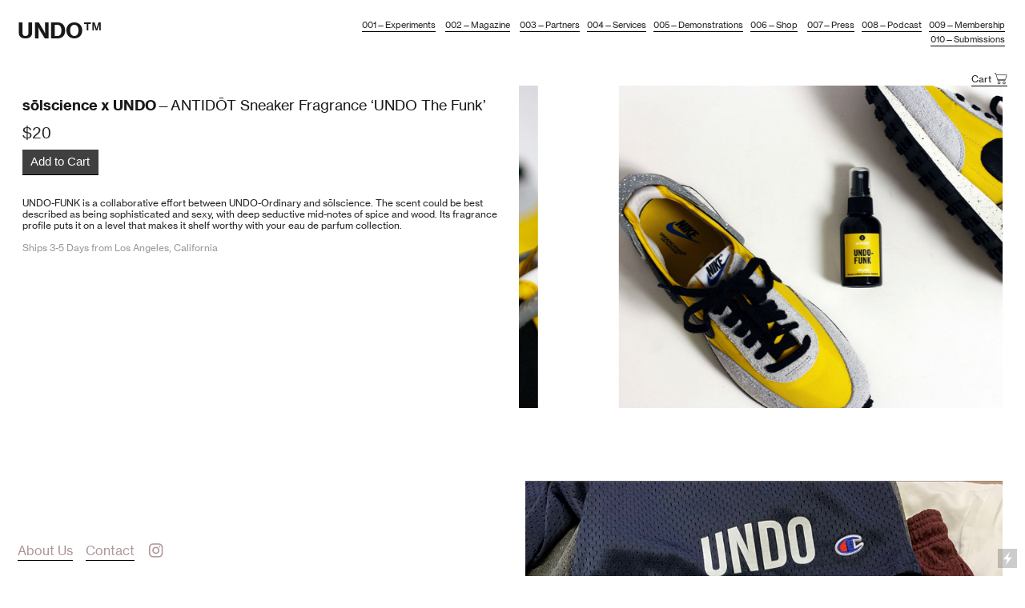

--- FILE ---
content_type: text/html; charset=UTF-8
request_url: https://undolab.com/solscience-ANTIDOT
body_size: 32227
content:
<!DOCTYPE html>
<!-- 

        Running on cargo.site

-->
<html lang="en" data-predefined-style="true" data-css-presets="true" data-css-preset data-typography-preset>
	<head>
<script>
				var __cargo_context__ = 'live';
				var __cargo_js_ver__ = 'c=3451682563';
				var __cargo_maint__ = false;
				
				
			</script>
					<meta http-equiv="X-UA-Compatible" content="IE=edge,chrome=1">
		<meta http-equiv="Content-Type" content="text/html; charset=utf-8">
		<meta name="viewport" content="initial-scale=1.0, maximum-scale=1.0, user-scalable=no">
		
			<meta name="robots" content="index,follow">
		<title>solscience ANTIDŌT — UNDO</title>
		<meta name="description" content="sōlscience x UNDO—ANTIDŌT Sneaker Fragrance ‘UNDO The Funk’ UNDO-FUNK is a collaborative effort between UNDO-Ordinary and sōlscience. The scent...">
				<meta name="twitter:card" content="summary_large_image">
		<meta name="twitter:title" content="solscience ANTIDŌT — UNDO">
		<meta name="twitter:description" content="sōlscience x UNDO—ANTIDŌT Sneaker Fragrance ‘UNDO The Funk’ UNDO-FUNK is a collaborative effort between UNDO-Ordinary and sōlscience. The scent...">
		<meta name="twitter:image" content="https://freight.cargo.site/w/1200/i/6a66eff97cb0d57c36f6df83afc1205e3fdef9c9c5817cff753ba451edb48eac/undoordinary_undofunk_magazine-nike-adidas-sophiachang-naivashathomas-solscience-undofunk-sneakercleaner-sneaker-fragrance2.jpg">
		<meta property="og:locale" content="en_US">
		<meta property="og:title" content="solscience ANTIDŌT — UNDO">
		<meta property="og:description" content="sōlscience x UNDO—ANTIDŌT Sneaker Fragrance ‘UNDO The Funk’ UNDO-FUNK is a collaborative effort between UNDO-Ordinary and sōlscience. The scent...">
		<meta property="og:url" content="https://undolab.com/solscience-ANTIDOT">
		<meta property="og:image" content="https://freight.cargo.site/w/1200/i/6a66eff97cb0d57c36f6df83afc1205e3fdef9c9c5817cff753ba451edb48eac/undoordinary_undofunk_magazine-nike-adidas-sophiachang-naivashathomas-solscience-undofunk-sneakercleaner-sneaker-fragrance2.jpg">
		<meta property="og:type" content="website">

		<link rel="preconnect" href="https://static.cargo.site" crossorigin>
		<link rel="preconnect" href="https://freight.cargo.site" crossorigin>
				<link rel="preconnect" href="https://type.cargo.site" crossorigin>

		<!--<link rel="preload" href="https://static.cargo.site/assets/social/IconFont-Regular-0.9.3.woff2" as="font" type="font/woff" crossorigin>-->

		

		<link href="https://freight.cargo.site/t/original/i/0efca3915ddccf951b4bfd78a5c60f407d22077d4de83b5100eac709b45e8d75/New_RED-2-2.ico" rel="shortcut icon">
		<link href="https://undolab.com/rss" rel="alternate" type="application/rss+xml" title="UNDO feed">

		<link href="https://undolab.com/stylesheet?c=3451682563&1649249094" id="member_stylesheet" rel="stylesheet" type="text/css" />
<style id="">@font-face{font-family:Icons;src:url(https://static.cargo.site/assets/social/IconFont-Regular-0.9.3.woff2);unicode-range:U+E000-E15C,U+F0000,U+FE0E}@font-face{font-family:Icons;src:url(https://static.cargo.site/assets/social/IconFont-Regular-0.9.3.woff2);font-weight:240;unicode-range:U+E000-E15C,U+F0000,U+FE0E}@font-face{font-family:Icons;src:url(https://static.cargo.site/assets/social/IconFont-Regular-0.9.3.woff2);unicode-range:U+E000-E15C,U+F0000,U+FE0E;font-weight:400}@font-face{font-family:Icons;src:url(https://static.cargo.site/assets/social/IconFont-Regular-0.9.3.woff2);unicode-range:U+E000-E15C,U+F0000,U+FE0E;font-weight:600}@font-face{font-family:Icons;src:url(https://static.cargo.site/assets/social/IconFont-Regular-0.9.3.woff2);unicode-range:U+E000-E15C,U+F0000,U+FE0E;font-weight:800}@font-face{font-family:Icons;src:url(https://static.cargo.site/assets/social/IconFont-Regular-0.9.3.woff2);unicode-range:U+E000-E15C,U+F0000,U+FE0E;font-style:italic}@font-face{font-family:Icons;src:url(https://static.cargo.site/assets/social/IconFont-Regular-0.9.3.woff2);unicode-range:U+E000-E15C,U+F0000,U+FE0E;font-weight:200;font-style:italic}@font-face{font-family:Icons;src:url(https://static.cargo.site/assets/social/IconFont-Regular-0.9.3.woff2);unicode-range:U+E000-E15C,U+F0000,U+FE0E;font-weight:400;font-style:italic}@font-face{font-family:Icons;src:url(https://static.cargo.site/assets/social/IconFont-Regular-0.9.3.woff2);unicode-range:U+E000-E15C,U+F0000,U+FE0E;font-weight:600;font-style:italic}@font-face{font-family:Icons;src:url(https://static.cargo.site/assets/social/IconFont-Regular-0.9.3.woff2);unicode-range:U+E000-E15C,U+F0000,U+FE0E;font-weight:800;font-style:italic}body.iconfont-loading,body.iconfont-loading *{color:transparent!important}body{-moz-osx-font-smoothing:grayscale;-webkit-font-smoothing:antialiased;-webkit-text-size-adjust:none}body.no-scroll{overflow:hidden}/*!
 * Content
 */.page{word-wrap:break-word}:focus{outline:0}.pointer-events-none{pointer-events:none}.pointer-events-auto{pointer-events:auto}.pointer-events-none .page_content .audio-player,.pointer-events-none .page_content .shop_product,.pointer-events-none .page_content a,.pointer-events-none .page_content audio,.pointer-events-none .page_content button,.pointer-events-none .page_content details,.pointer-events-none .page_content iframe,.pointer-events-none .page_content img,.pointer-events-none .page_content input,.pointer-events-none .page_content video{pointer-events:auto}.pointer-events-none .page_content *>a,.pointer-events-none .page_content>a{position:relative}s *{text-transform:inherit}#toolset{position:fixed;bottom:10px;right:10px;z-index:8}.mobile #toolset,.template_site_inframe #toolset{display:none}#toolset a{display:block;height:24px;width:24px;margin:0;padding:0;text-decoration:none;background:rgba(0,0,0,.2)}#toolset a:hover{background:rgba(0,0,0,.8)}[data-adminview] #toolset a,[data-adminview] #toolset_admin a{background:rgba(0,0,0,.04);pointer-events:none;cursor:default}#toolset_admin a:active{background:rgba(0,0,0,.7)}#toolset_admin a svg>*{transform:scale(1.1) translate(0,-.5px);transform-origin:50% 50%}#toolset_admin a svg{pointer-events:none;width:100%!important;height:auto!important}#following-container{overflow:auto;-webkit-overflow-scrolling:touch}#following-container iframe{height:100%;width:100%;position:absolute;top:0;left:0;right:0;bottom:0}:root{--following-width:-400px;--following-animation-duration:450ms}@keyframes following-open{0%{transform:translateX(0)}100%{transform:translateX(var(--following-width))}}@keyframes following-open-inverse{0%{transform:translateX(0)}100%{transform:translateX(calc(-1 * var(--following-width)))}}@keyframes following-close{0%{transform:translateX(var(--following-width))}100%{transform:translateX(0)}}@keyframes following-close-inverse{0%{transform:translateX(calc(-1 * var(--following-width)))}100%{transform:translateX(0)}}body.animate-left{animation:following-open var(--following-animation-duration);animation-fill-mode:both;animation-timing-function:cubic-bezier(.24,1,.29,1)}#following-container.animate-left{animation:following-close-inverse var(--following-animation-duration);animation-fill-mode:both;animation-timing-function:cubic-bezier(.24,1,.29,1)}#following-container.animate-left #following-frame{animation:following-close var(--following-animation-duration);animation-fill-mode:both;animation-timing-function:cubic-bezier(.24,1,.29,1)}body.animate-right{animation:following-close var(--following-animation-duration);animation-fill-mode:both;animation-timing-function:cubic-bezier(.24,1,.29,1)}#following-container.animate-right{animation:following-open-inverse var(--following-animation-duration);animation-fill-mode:both;animation-timing-function:cubic-bezier(.24,1,.29,1)}#following-container.animate-right #following-frame{animation:following-open var(--following-animation-duration);animation-fill-mode:both;animation-timing-function:cubic-bezier(.24,1,.29,1)}.slick-slider{position:relative;display:block;-moz-box-sizing:border-box;box-sizing:border-box;-webkit-user-select:none;-moz-user-select:none;-ms-user-select:none;user-select:none;-webkit-touch-callout:none;-khtml-user-select:none;-ms-touch-action:pan-y;touch-action:pan-y;-webkit-tap-highlight-color:transparent}.slick-list{position:relative;display:block;overflow:hidden;margin:0;padding:0}.slick-list:focus{outline:0}.slick-list.dragging{cursor:pointer;cursor:hand}.slick-slider .slick-list,.slick-slider .slick-track{transform:translate3d(0,0,0);will-change:transform}.slick-track{position:relative;top:0;left:0;display:block}.slick-track:after,.slick-track:before{display:table;content:'';width:1px;height:1px;margin-top:-1px;margin-left:-1px}.slick-track:after{clear:both}.slick-loading .slick-track{visibility:hidden}.slick-slide{display:none;float:left;height:100%;min-height:1px}[dir=rtl] .slick-slide{float:right}.content .slick-slide img{display:inline-block}.content .slick-slide img:not(.image-zoom){cursor:pointer}.content .scrub .slick-list,.content .scrub .slick-slide img:not(.image-zoom){cursor:ew-resize}body.slideshow-scrub-dragging *{cursor:ew-resize!important}.content .slick-slide img:not([src]),.content .slick-slide img[src='']{width:100%;height:auto}.slick-slide.slick-loading img{display:none}.slick-slide.dragging img{pointer-events:none}.slick-initialized .slick-slide{display:block}.slick-loading .slick-slide{visibility:hidden}.slick-vertical .slick-slide{display:block;height:auto;border:1px solid transparent}.slick-arrow.slick-hidden{display:none}.slick-arrow{position:absolute;z-index:9;width:0;top:0;height:100%;cursor:pointer;will-change:opacity;-webkit-transition:opacity 333ms cubic-bezier(.4,0,.22,1);transition:opacity 333ms cubic-bezier(.4,0,.22,1)}.slick-arrow.hidden{opacity:0}.slick-arrow svg{position:absolute;width:36px;height:36px;top:0;left:0;right:0;bottom:0;margin:auto;transform:translate(.25px,.25px)}.slick-arrow svg.right-arrow{transform:translate(.25px,.25px) scaleX(-1)}.slick-arrow svg:active{opacity:.75}.slick-arrow svg .arrow-shape{fill:none!important;stroke:#fff;stroke-linecap:square}.slick-arrow svg .arrow-outline{fill:none!important;stroke-width:2.5px;stroke:rgba(0,0,0,.6);stroke-linecap:square}.slick-arrow.slick-next{right:0;text-align:right}.slick-next svg,.wallpaper-navigation .slick-next svg{margin-right:10px}.mobile .slick-next svg{margin-right:10px}.slick-arrow.slick-prev{text-align:left}.slick-prev svg,.wallpaper-navigation .slick-prev svg{margin-left:10px}.mobile .slick-prev svg{margin-left:10px}.loading_animation{display:none;vertical-align:middle;z-index:15;line-height:0;pointer-events:none;border-radius:100%}.loading_animation.hidden{display:none}.loading_animation.pulsing{opacity:0;display:inline-block;animation-delay:.1s;-webkit-animation-delay:.1s;-moz-animation-delay:.1s;animation-duration:12s;animation-iteration-count:infinite;animation:fade-pulse-in .5s ease-in-out;-moz-animation:fade-pulse-in .5s ease-in-out;-webkit-animation:fade-pulse-in .5s ease-in-out;-webkit-animation-fill-mode:forwards;-moz-animation-fill-mode:forwards;animation-fill-mode:forwards}.loading_animation.pulsing.no-delay{animation-delay:0s;-webkit-animation-delay:0s;-moz-animation-delay:0s}.loading_animation div{border-radius:100%}.loading_animation div svg{max-width:100%;height:auto}.loading_animation div,.loading_animation div svg{width:20px;height:20px}.loading_animation.full-width svg{width:100%;height:auto}.loading_animation.full-width.big svg{width:100px;height:100px}.loading_animation div svg>*{fill:#ccc}.loading_animation div{-webkit-animation:spin-loading 12s ease-out;-webkit-animation-iteration-count:infinite;-moz-animation:spin-loading 12s ease-out;-moz-animation-iteration-count:infinite;animation:spin-loading 12s ease-out;animation-iteration-count:infinite}.loading_animation.hidden{display:none}[data-backdrop] .loading_animation{position:absolute;top:15px;left:15px;z-index:99}.loading_animation.position-absolute.middle{top:calc(50% - 10px);left:calc(50% - 10px)}.loading_animation.position-absolute.topleft{top:0;left:0}.loading_animation.position-absolute.middleright{top:calc(50% - 10px);right:1rem}.loading_animation.position-absolute.middleleft{top:calc(50% - 10px);left:1rem}.loading_animation.gray div svg>*{fill:#999}.loading_animation.gray-dark div svg>*{fill:#666}.loading_animation.gray-darker div svg>*{fill:#555}.loading_animation.gray-light div svg>*{fill:#ccc}.loading_animation.white div svg>*{fill:rgba(255,255,255,.85)}.loading_animation.blue div svg>*{fill:#698fff}.loading_animation.inline{display:inline-block;margin-bottom:.5ex}.loading_animation.inline.left{margin-right:.5ex}@-webkit-keyframes fade-pulse-in{0%{opacity:0}50%{opacity:.5}100%{opacity:1}}@-moz-keyframes fade-pulse-in{0%{opacity:0}50%{opacity:.5}100%{opacity:1}}@keyframes fade-pulse-in{0%{opacity:0}50%{opacity:.5}100%{opacity:1}}@-webkit-keyframes pulsate{0%{opacity:1}50%{opacity:0}100%{opacity:1}}@-moz-keyframes pulsate{0%{opacity:1}50%{opacity:0}100%{opacity:1}}@keyframes pulsate{0%{opacity:1}50%{opacity:0}100%{opacity:1}}@-webkit-keyframes spin-loading{0%{transform:rotate(0)}9%{transform:rotate(1050deg)}18%{transform:rotate(-1090deg)}20%{transform:rotate(-1080deg)}23%{transform:rotate(-1080deg)}28%{transform:rotate(-1095deg)}29%{transform:rotate(-1065deg)}34%{transform:rotate(-1080deg)}35%{transform:rotate(-1050deg)}40%{transform:rotate(-1065deg)}41%{transform:rotate(-1035deg)}44%{transform:rotate(-1035deg)}47%{transform:rotate(-2160deg)}50%{transform:rotate(-2160deg)}56%{transform:rotate(45deg)}60%{transform:rotate(45deg)}80%{transform:rotate(6120deg)}100%{transform:rotate(0)}}@keyframes spin-loading{0%{transform:rotate(0)}9%{transform:rotate(1050deg)}18%{transform:rotate(-1090deg)}20%{transform:rotate(-1080deg)}23%{transform:rotate(-1080deg)}28%{transform:rotate(-1095deg)}29%{transform:rotate(-1065deg)}34%{transform:rotate(-1080deg)}35%{transform:rotate(-1050deg)}40%{transform:rotate(-1065deg)}41%{transform:rotate(-1035deg)}44%{transform:rotate(-1035deg)}47%{transform:rotate(-2160deg)}50%{transform:rotate(-2160deg)}56%{transform:rotate(45deg)}60%{transform:rotate(45deg)}80%{transform:rotate(6120deg)}100%{transform:rotate(0)}}[grid-row]{align-items:flex-start;box-sizing:border-box;display:-webkit-box;display:-webkit-flex;display:-ms-flexbox;display:flex;-webkit-flex-wrap:wrap;-ms-flex-wrap:wrap;flex-wrap:wrap}[grid-col]{box-sizing:border-box}[grid-row] [grid-col].empty:after{content:"\0000A0";cursor:text}body.mobile[data-adminview=content-editproject] [grid-row] [grid-col].empty:after{display:none}[grid-col=auto]{-webkit-box-flex:1;-webkit-flex:1;-ms-flex:1;flex:1}[grid-col=x12]{width:100%}[grid-col=x11]{width:50%}[grid-col=x10]{width:33.33%}[grid-col=x9]{width:25%}[grid-col=x8]{width:20%}[grid-col=x7]{width:16.666666667%}[grid-col=x6]{width:14.285714286%}[grid-col=x5]{width:12.5%}[grid-col=x4]{width:11.111111111%}[grid-col=x3]{width:10%}[grid-col=x2]{width:9.090909091%}[grid-col=x1]{width:8.333333333%}[grid-col="1"]{width:8.33333%}[grid-col="2"]{width:16.66667%}[grid-col="3"]{width:25%}[grid-col="4"]{width:33.33333%}[grid-col="5"]{width:41.66667%}[grid-col="6"]{width:50%}[grid-col="7"]{width:58.33333%}[grid-col="8"]{width:66.66667%}[grid-col="9"]{width:75%}[grid-col="10"]{width:83.33333%}[grid-col="11"]{width:91.66667%}[grid-col="12"]{width:100%}body.mobile [grid-responsive] [grid-col]{width:100%;-webkit-box-flex:none;-webkit-flex:none;-ms-flex:none;flex:none}[data-ce-host=true][contenteditable=true] [grid-pad]{pointer-events:none}[data-ce-host=true][contenteditable=true] [grid-pad]>*{pointer-events:auto}[grid-pad="0"]{padding:0}[grid-pad="0.25"]{padding:.125rem}[grid-pad="0.5"]{padding:.25rem}[grid-pad="0.75"]{padding:.375rem}[grid-pad="1"]{padding:.5rem}[grid-pad="1.25"]{padding:.625rem}[grid-pad="1.5"]{padding:.75rem}[grid-pad="1.75"]{padding:.875rem}[grid-pad="2"]{padding:1rem}[grid-pad="2.5"]{padding:1.25rem}[grid-pad="3"]{padding:1.5rem}[grid-pad="3.5"]{padding:1.75rem}[grid-pad="4"]{padding:2rem}[grid-pad="5"]{padding:2.5rem}[grid-pad="6"]{padding:3rem}[grid-pad="7"]{padding:3.5rem}[grid-pad="8"]{padding:4rem}[grid-pad="9"]{padding:4.5rem}[grid-pad="10"]{padding:5rem}[grid-gutter="0"]{margin:0}[grid-gutter="0.5"]{margin:-.25rem}[grid-gutter="1"]{margin:-.5rem}[grid-gutter="1.5"]{margin:-.75rem}[grid-gutter="2"]{margin:-1rem}[grid-gutter="2.5"]{margin:-1.25rem}[grid-gutter="3"]{margin:-1.5rem}[grid-gutter="3.5"]{margin:-1.75rem}[grid-gutter="4"]{margin:-2rem}[grid-gutter="5"]{margin:-2.5rem}[grid-gutter="6"]{margin:-3rem}[grid-gutter="7"]{margin:-3.5rem}[grid-gutter="8"]{margin:-4rem}[grid-gutter="10"]{margin:-5rem}[grid-gutter="12"]{margin:-6rem}[grid-gutter="14"]{margin:-7rem}[grid-gutter="16"]{margin:-8rem}[grid-gutter="18"]{margin:-9rem}[grid-gutter="20"]{margin:-10rem}small{max-width:100%;text-decoration:inherit}img:not([src]),img[src='']{outline:1px solid rgba(177,177,177,.4);outline-offset:-1px;content:url([data-uri])}img.image-zoom{cursor:-webkit-zoom-in;cursor:-moz-zoom-in;cursor:zoom-in}#imprimatur{color:#333;font-size:10px;font-family:-apple-system,BlinkMacSystemFont,"Segoe UI",Roboto,Oxygen,Ubuntu,Cantarell,"Open Sans","Helvetica Neue",sans-serif,"Sans Serif",Icons;/*!System*/position:fixed;opacity:.3;right:-28px;bottom:160px;transform:rotate(270deg);-ms-transform:rotate(270deg);-webkit-transform:rotate(270deg);z-index:8;text-transform:uppercase;color:#999;opacity:.5;padding-bottom:2px;text-decoration:none}.mobile #imprimatur{display:none}bodycopy cargo-link a{font-family:-apple-system,BlinkMacSystemFont,"Segoe UI",Roboto,Oxygen,Ubuntu,Cantarell,"Open Sans","Helvetica Neue",sans-serif,"Sans Serif",Icons;/*!System*/font-size:12px;font-style:normal;font-weight:400;transform:rotate(270deg);text-decoration:none;position:fixed!important;right:-27px;bottom:100px;text-decoration:none;letter-spacing:normal;background:0 0;border:0;border-bottom:0;outline:0}/*! PhotoSwipe Default UI CSS by Dmitry Semenov | photoswipe.com | MIT license */.pswp--has_mouse .pswp__button--arrow--left,.pswp--has_mouse .pswp__button--arrow--right,.pswp__ui{visibility:visible}.pswp--minimal--dark .pswp__top-bar,.pswp__button{background:0 0}.pswp,.pswp__bg,.pswp__container,.pswp__img--placeholder,.pswp__zoom-wrap,.quick-view-navigation{-webkit-backface-visibility:hidden}.pswp__button{cursor:pointer;opacity:1;-webkit-appearance:none;transition:opacity .2s;-webkit-box-shadow:none;box-shadow:none}.pswp__button-close>svg{top:10px;right:10px;margin-left:auto}.pswp--touch .quick-view-navigation{display:none}.pswp__ui{-webkit-font-smoothing:auto;opacity:1;z-index:1550}.quick-view-navigation{will-change:opacity;-webkit-transition:opacity 333ms cubic-bezier(.4,0,.22,1);transition:opacity 333ms cubic-bezier(.4,0,.22,1)}.quick-view-navigation .pswp__group .pswp__button{pointer-events:auto}.pswp__button>svg{position:absolute;width:36px;height:36px}.quick-view-navigation .pswp__group:active svg{opacity:.75}.pswp__button svg .shape-shape{fill:#fff}.pswp__button svg .shape-outline{fill:#000}.pswp__button-prev>svg{top:0;bottom:0;left:10px;margin:auto}.pswp__button-next>svg{top:0;bottom:0;right:10px;margin:auto}.quick-view-navigation .pswp__group .pswp__button-prev{position:absolute;left:0;top:0;width:0;height:100%}.quick-view-navigation .pswp__group .pswp__button-next{position:absolute;right:0;top:0;width:0;height:100%}.quick-view-navigation .close-button,.quick-view-navigation .left-arrow,.quick-view-navigation .right-arrow{transform:translate(.25px,.25px)}.quick-view-navigation .right-arrow{transform:translate(.25px,.25px) scaleX(-1)}.pswp__button svg .shape-outline{fill:transparent!important;stroke:#000;stroke-width:2.5px;stroke-linecap:square}.pswp__button svg .shape-shape{fill:transparent!important;stroke:#fff;stroke-width:1.5px;stroke-linecap:square}.pswp__bg,.pswp__scroll-wrap,.pswp__zoom-wrap{width:100%;position:absolute}.quick-view-navigation .pswp__group .pswp__button-close{margin:0}.pswp__container,.pswp__item,.pswp__zoom-wrap{right:0;bottom:0;top:0;position:absolute;left:0}.pswp__ui--hidden .pswp__button{opacity:.001}.pswp__ui--hidden .pswp__button,.pswp__ui--hidden .pswp__button *{pointer-events:none}.pswp .pswp__ui.pswp__ui--displaynone{display:none}.pswp__element--disabled{display:none!important}/*! PhotoSwipe main CSS by Dmitry Semenov | photoswipe.com | MIT license */.pswp{position:fixed;display:none;height:100%;width:100%;top:0;left:0;right:0;bottom:0;margin:auto;-ms-touch-action:none;touch-action:none;z-index:9999999;-webkit-text-size-adjust:100%;line-height:initial;letter-spacing:initial;outline:0}.pswp img{max-width:none}.pswp--zoom-disabled .pswp__img{cursor:default!important}.pswp--animate_opacity{opacity:.001;will-change:opacity;-webkit-transition:opacity 333ms cubic-bezier(.4,0,.22,1);transition:opacity 333ms cubic-bezier(.4,0,.22,1)}.pswp--open{display:block}.pswp--zoom-allowed .pswp__img{cursor:-webkit-zoom-in;cursor:-moz-zoom-in;cursor:zoom-in}.pswp--zoomed-in .pswp__img{cursor:-webkit-grab;cursor:-moz-grab;cursor:grab}.pswp--dragging .pswp__img{cursor:-webkit-grabbing;cursor:-moz-grabbing;cursor:grabbing}.pswp__bg{left:0;top:0;height:100%;opacity:0;transform:translateZ(0);will-change:opacity}.pswp__scroll-wrap{left:0;top:0;height:100%}.pswp__container,.pswp__zoom-wrap{-ms-touch-action:none;touch-action:none}.pswp__container,.pswp__img{-webkit-user-select:none;-moz-user-select:none;-ms-user-select:none;user-select:none;-webkit-tap-highlight-color:transparent;-webkit-touch-callout:none}.pswp__zoom-wrap{-webkit-transform-origin:left top;-ms-transform-origin:left top;transform-origin:left top;-webkit-transition:-webkit-transform 222ms cubic-bezier(.4,0,.22,1);transition:transform 222ms cubic-bezier(.4,0,.22,1)}.pswp__bg{-webkit-transition:opacity 222ms cubic-bezier(.4,0,.22,1);transition:opacity 222ms cubic-bezier(.4,0,.22,1)}.pswp--animated-in .pswp__bg,.pswp--animated-in .pswp__zoom-wrap{-webkit-transition:none;transition:none}.pswp--hide-overflow .pswp__scroll-wrap,.pswp--hide-overflow.pswp{overflow:hidden}.pswp__img{position:absolute;width:auto;height:auto;top:0;left:0}.pswp__img--placeholder--blank{background:#222}.pswp--ie .pswp__img{width:100%!important;height:auto!important;left:0;top:0}.pswp__ui--idle{opacity:0}.pswp__error-msg{position:absolute;left:0;top:50%;width:100%;text-align:center;font-size:14px;line-height:16px;margin-top:-8px;color:#ccc}.pswp__error-msg a{color:#ccc;text-decoration:underline}.pswp__error-msg{font-family:-apple-system,BlinkMacSystemFont,"Segoe UI",Roboto,Oxygen,Ubuntu,Cantarell,"Open Sans","Helvetica Neue",sans-serif}.quick-view.mouse-down .iframe-item{pointer-events:none!important}.quick-view-caption-positioner{pointer-events:none;width:100%;height:100%}.quick-view-caption-wrapper{margin:auto;position:absolute;bottom:0;left:0;right:0}.quick-view-horizontal-align-left .quick-view-caption-wrapper{margin-left:0}.quick-view-horizontal-align-right .quick-view-caption-wrapper{margin-right:0}[data-quick-view-caption]{transition:.1s opacity ease-in-out;position:absolute;bottom:0;left:0;right:0}.quick-view-horizontal-align-left [data-quick-view-caption]{text-align:left}.quick-view-horizontal-align-right [data-quick-view-caption]{text-align:right}.quick-view-caption{transition:.1s opacity ease-in-out}.quick-view-caption>*{display:inline-block}.quick-view-caption *{pointer-events:auto}.quick-view-caption.hidden{opacity:0}.shop_product .dropdown_wrapper{flex:0 0 100%;position:relative}.shop_product select{appearance:none;-moz-appearance:none;-webkit-appearance:none;outline:0;-webkit-font-smoothing:antialiased;-moz-osx-font-smoothing:grayscale;cursor:pointer;border-radius:0;white-space:nowrap;overflow:hidden!important;text-overflow:ellipsis}.shop_product select.dropdown::-ms-expand{display:none}.shop_product a{cursor:pointer;border-bottom:none;text-decoration:none}.shop_product a.out-of-stock{pointer-events:none}body.audio-player-dragging *{cursor:ew-resize!important}.audio-player{display:inline-flex;flex:1 0 calc(100% - 2px);width:calc(100% - 2px)}.audio-player .button{height:100%;flex:0 0 3.3rem;display:flex}.audio-player .separator{left:3.3rem;height:100%}.audio-player .buffer{width:0%;height:100%;transition:left .3s linear,width .3s linear}.audio-player.seeking .buffer{transition:left 0s,width 0s}.audio-player.seeking{user-select:none;-webkit-user-select:none;cursor:ew-resize}.audio-player.seeking *{user-select:none;-webkit-user-select:none;cursor:ew-resize}.audio-player .bar{overflow:hidden;display:flex;justify-content:space-between;align-content:center;flex-grow:1}.audio-player .progress{width:0%;height:100%;transition:width .3s linear}.audio-player.seeking .progress{transition:width 0s}.audio-player .pause,.audio-player .play{cursor:pointer;height:100%}.audio-player .note-icon{margin:auto 0;order:2;flex:0 1 auto}.audio-player .title{white-space:nowrap;overflow:hidden;text-overflow:ellipsis;pointer-events:none;user-select:none;padding:.5rem 0 .5rem 1rem;margin:auto auto auto 0;flex:0 3 auto;min-width:0;width:100%}.audio-player .total-time{flex:0 1 auto;margin:auto 0}.audio-player .current-time,.audio-player .play-text{flex:0 1 auto;margin:auto 0}.audio-player .stream-anim{user-select:none;margin:auto auto auto 0}.audio-player .stream-anim span{display:inline-block}.audio-player .buffer,.audio-player .current-time,.audio-player .note-svg,.audio-player .play-text,.audio-player .separator,.audio-player .total-time{user-select:none;pointer-events:none}.audio-player .buffer,.audio-player .play-text,.audio-player .progress{position:absolute}.audio-player,.audio-player .bar,.audio-player .button,.audio-player .current-time,.audio-player .note-icon,.audio-player .pause,.audio-player .play,.audio-player .total-time{position:relative}body.mobile .audio-player,body.mobile .audio-player *{-webkit-touch-callout:none}#standalone-admin-frame{border:0;width:400px;position:absolute;right:0;top:0;height:100vh;z-index:99}body[standalone-admin=true] #standalone-admin-frame{transform:translate(0,0)}body[standalone-admin=true] .main_container{width:calc(100% - 400px)}body[standalone-admin=false] #standalone-admin-frame{transform:translate(100%,0)}body[standalone-admin=false] .main_container{width:100%}.toggle_standaloneAdmin{position:fixed;top:0;right:400px;height:40px;width:40px;z-index:999;cursor:pointer;background-color:rgba(0,0,0,.4)}.toggle_standaloneAdmin:active{opacity:.7}body[standalone-admin=false] .toggle_standaloneAdmin{right:0}.toggle_standaloneAdmin *{color:#fff;fill:#fff}.toggle_standaloneAdmin svg{padding:6px;width:100%;height:100%;opacity:.85}body[standalone-admin=false] .toggle_standaloneAdmin #close,body[standalone-admin=true] .toggle_standaloneAdmin #backdropsettings{display:none}.toggle_standaloneAdmin>div{width:100%;height:100%}#admin_toggle_button{position:fixed;top:50%;transform:translate(0,-50%);right:400px;height:36px;width:12px;z-index:999;cursor:pointer;background-color:rgba(0,0,0,.09);padding-left:2px;margin-right:5px}#admin_toggle_button .bar{content:'';background:rgba(0,0,0,.09);position:fixed;width:5px;bottom:0;top:0;z-index:10}#admin_toggle_button:active{background:rgba(0,0,0,.065)}#admin_toggle_button *{color:#fff;fill:#fff}#admin_toggle_button svg{padding:0;width:16px;height:36px;margin-left:1px;opacity:1}#admin_toggle_button svg *{fill:#fff;opacity:1}#admin_toggle_button[data-state=closed] .toggle_admin_close{display:none}#admin_toggle_button[data-state=closed],#admin_toggle_button[data-state=closed] .toggle_admin_open{width:20px;cursor:pointer;margin:0}#admin_toggle_button[data-state=closed] svg{margin-left:2px}#admin_toggle_button[data-state=open] .toggle_admin_open{display:none}select,select *{text-rendering:auto!important}b b{font-weight:inherit}*{-webkit-box-sizing:border-box;-moz-box-sizing:border-box;box-sizing:border-box}customhtml>*{position:relative;z-index:10}body,html{min-height:100vh;margin:0;padding:0}html{touch-action:manipulation;position:relative;background-color:#fff}.main_container{min-height:100vh;width:100%;overflow:hidden}.container{display:-webkit-box;display:-webkit-flex;display:-moz-box;display:-ms-flexbox;display:flex;-webkit-flex-wrap:wrap;-moz-flex-wrap:wrap;-ms-flex-wrap:wrap;flex-wrap:wrap;max-width:100%;width:100%;overflow:visible}.container{align-items:flex-start;-webkit-align-items:flex-start}.page{z-index:2}.page ul li>text-limit{display:block}.content,.content_container,.pinned{-webkit-flex:1 0 auto;-moz-flex:1 0 auto;-ms-flex:1 0 auto;flex:1 0 auto;max-width:100%}.content_container{width:100%}.content_container.full_height{min-height:100vh}.page_background{position:absolute;top:0;left:0;width:100%;height:100%}.page_container{position:relative;overflow:visible;width:100%}.backdrop{position:absolute;top:0;z-index:1;width:100%;height:100%;max-height:100vh}.backdrop>div{position:absolute;top:0;left:0;width:100%;height:100%;-webkit-backface-visibility:hidden;backface-visibility:hidden;transform:translate3d(0,0,0);contain:strict}[data-backdrop].backdrop>div[data-overflowing]{max-height:100vh;position:absolute;top:0;left:0}body.mobile [split-responsive]{display:flex;flex-direction:column}body.mobile [split-responsive] .container{width:100%;order:2}body.mobile [split-responsive] .backdrop{position:relative;height:50vh;width:100%;order:1}body.mobile [split-responsive] [data-auxiliary].backdrop{position:absolute;height:50vh;width:100%;order:1}.page{position:relative;z-index:2}img[data-align=left]{float:left}img[data-align=right]{float:right}[data-rotation]{transform-origin:center center}.content .page_content:not([contenteditable=true]) [data-draggable]{pointer-events:auto!important;backface-visibility:hidden}.preserve-3d{-moz-transform-style:preserve-3d;transform-style:preserve-3d}.content .page_content:not([contenteditable=true]) [data-draggable] iframe{pointer-events:none!important}.dragging-active iframe{pointer-events:none!important}.content .page_content:not([contenteditable=true]) [data-draggable]:active{opacity:1}.content .scroll-transition-fade{transition:transform 1s ease-in-out,opacity .8s ease-in-out}.content .scroll-transition-fade.below-viewport{opacity:0;transform:translateY(40px)}.mobile.full_width .page_container:not([split-layout]) .container_width{width:100%}[data-view=pinned_bottom] .bottom_pin_invisibility{visibility:hidden}.pinned{position:relative;width:100%}.pinned .page_container.accommodate:not(.fixed):not(.overlay){z-index:2}.pinned .page_container.overlay{position:absolute;z-index:4}.pinned .page_container.overlay.fixed{position:fixed}.pinned .page_container.overlay.fixed .page{max-height:100vh;-webkit-overflow-scrolling:touch}.pinned .page_container.overlay.fixed .page.allow-scroll{overflow-y:auto;overflow-x:hidden}.pinned .page_container.overlay.fixed .page.allow-scroll{align-items:flex-start;-webkit-align-items:flex-start}.pinned .page_container .page.allow-scroll::-webkit-scrollbar{width:0;background:0 0;display:none}.pinned.pinned_top .page_container.overlay{left:0;top:0}.pinned.pinned_bottom .page_container.overlay{left:0;bottom:0}div[data-container=set]:empty{margin-top:1px}.thumbnails{position:relative;z-index:1}[thumbnails=grid]{align-items:baseline}[thumbnails=justify] .thumbnail{box-sizing:content-box}[thumbnails][data-padding-zero] .thumbnail{margin-bottom:-1px}[thumbnails=montessori] .thumbnail{pointer-events:auto;position:absolute}[thumbnails] .thumbnail>a{display:block;text-decoration:none}[thumbnails=montessori]{height:0}[thumbnails][data-resizing],[thumbnails][data-resizing] *{cursor:nwse-resize}[thumbnails] .thumbnail .resize-handle{cursor:nwse-resize;width:26px;height:26px;padding:5px;position:absolute;opacity:.75;right:-1px;bottom:-1px;z-index:100}[thumbnails][data-resizing] .resize-handle{display:none}[thumbnails] .thumbnail .resize-handle svg{position:absolute;top:0;left:0}[thumbnails] .thumbnail .resize-handle:hover{opacity:1}[data-can-move].thumbnail .resize-handle svg .resize_path_outline{fill:#fff}[data-can-move].thumbnail .resize-handle svg .resize_path{fill:#000}[thumbnails=montessori] .thumbnail_sizer{height:0;width:100%;position:relative;padding-bottom:100%;pointer-events:none}[thumbnails] .thumbnail img{display:block;min-height:3px;margin-bottom:0}[thumbnails] .thumbnail img:not([src]),img[src=""]{margin:0!important;width:100%;min-height:3px;height:100%!important;position:absolute}[aspect-ratio="1x1"].thumb_image{height:0;padding-bottom:100%;overflow:hidden}[aspect-ratio="4x3"].thumb_image{height:0;padding-bottom:75%;overflow:hidden}[aspect-ratio="16x9"].thumb_image{height:0;padding-bottom:56.25%;overflow:hidden}[thumbnails] .thumb_image{width:100%;position:relative}[thumbnails][thumbnail-vertical-align=top]{align-items:flex-start}[thumbnails][thumbnail-vertical-align=middle]{align-items:center}[thumbnails][thumbnail-vertical-align=bottom]{align-items:baseline}[thumbnails][thumbnail-horizontal-align=left]{justify-content:flex-start}[thumbnails][thumbnail-horizontal-align=middle]{justify-content:center}[thumbnails][thumbnail-horizontal-align=right]{justify-content:flex-end}.thumb_image.default_image>svg{position:absolute;top:0;left:0;bottom:0;right:0;width:100%;height:100%}.thumb_image.default_image{outline:1px solid #ccc;outline-offset:-1px;position:relative}.mobile.full_width [data-view=Thumbnail] .thumbnails_width{width:100%}.content [data-draggable] a:active,.content [data-draggable] img:active{opacity:initial}.content .draggable-dragging{opacity:initial}[data-draggable].draggable_visible{visibility:visible}[data-draggable].draggable_hidden{visibility:hidden}.gallery_card [data-draggable],.marquee [data-draggable]{visibility:inherit}[data-draggable]{visibility:visible;background-color:rgba(0,0,0,.003)}#site_menu_panel_container .image-gallery:not(.initialized){height:0;padding-bottom:100%;min-height:initial}.image-gallery:not(.initialized){min-height:100vh;visibility:hidden;width:100%}.image-gallery .gallery_card img{display:block;width:100%;height:auto}.image-gallery .gallery_card{transform-origin:center}.image-gallery .gallery_card.dragging{opacity:.1;transform:initial!important}.image-gallery:not([image-gallery=slideshow]) .gallery_card iframe:only-child,.image-gallery:not([image-gallery=slideshow]) .gallery_card video:only-child{width:100%;height:100%;top:0;left:0;position:absolute}.image-gallery[image-gallery=slideshow] .gallery_card video[muted][autoplay]:not([controls]),.image-gallery[image-gallery=slideshow] .gallery_card video[muted][data-autoplay]:not([controls]){pointer-events:none}.image-gallery [image-gallery-pad="0"] video:only-child{object-fit:cover;height:calc(100% + 1px)}div.image-gallery>a,div.image-gallery>iframe,div.image-gallery>img,div.image-gallery>video{display:none}[image-gallery-row]{align-items:flex-start;box-sizing:border-box;display:-webkit-box;display:-webkit-flex;display:-ms-flexbox;display:flex;-webkit-flex-wrap:wrap;-ms-flex-wrap:wrap;flex-wrap:wrap}.image-gallery .gallery_card_image{width:100%;position:relative}[data-predefined-style=true] .image-gallery a.gallery_card{display:block;border:none}[image-gallery-col]{box-sizing:border-box}[image-gallery-col=x12]{width:100%}[image-gallery-col=x11]{width:50%}[image-gallery-col=x10]{width:33.33%}[image-gallery-col=x9]{width:25%}[image-gallery-col=x8]{width:20%}[image-gallery-col=x7]{width:16.666666667%}[image-gallery-col=x6]{width:14.285714286%}[image-gallery-col=x5]{width:12.5%}[image-gallery-col=x4]{width:11.111111111%}[image-gallery-col=x3]{width:10%}[image-gallery-col=x2]{width:9.090909091%}[image-gallery-col=x1]{width:8.333333333%}.content .page_content [image-gallery-pad].image-gallery{pointer-events:none}.content .page_content [image-gallery-pad].image-gallery .gallery_card_image>*,.content .page_content [image-gallery-pad].image-gallery .gallery_image_caption{pointer-events:auto}.content .page_content [image-gallery-pad="0"]{padding:0}.content .page_content [image-gallery-pad="0.25"]{padding:.125rem}.content .page_content [image-gallery-pad="0.5"]{padding:.25rem}.content .page_content [image-gallery-pad="0.75"]{padding:.375rem}.content .page_content [image-gallery-pad="1"]{padding:.5rem}.content .page_content [image-gallery-pad="1.25"]{padding:.625rem}.content .page_content [image-gallery-pad="1.5"]{padding:.75rem}.content .page_content [image-gallery-pad="1.75"]{padding:.875rem}.content .page_content [image-gallery-pad="2"]{padding:1rem}.content .page_content [image-gallery-pad="2.5"]{padding:1.25rem}.content .page_content [image-gallery-pad="3"]{padding:1.5rem}.content .page_content [image-gallery-pad="3.5"]{padding:1.75rem}.content .page_content [image-gallery-pad="4"]{padding:2rem}.content .page_content [image-gallery-pad="5"]{padding:2.5rem}.content .page_content [image-gallery-pad="6"]{padding:3rem}.content .page_content [image-gallery-pad="7"]{padding:3.5rem}.content .page_content [image-gallery-pad="8"]{padding:4rem}.content .page_content [image-gallery-pad="9"]{padding:4.5rem}.content .page_content [image-gallery-pad="10"]{padding:5rem}.content .page_content [image-gallery-gutter="0"]{margin:0}.content .page_content [image-gallery-gutter="0.5"]{margin:-.25rem}.content .page_content [image-gallery-gutter="1"]{margin:-.5rem}.content .page_content [image-gallery-gutter="1.5"]{margin:-.75rem}.content .page_content [image-gallery-gutter="2"]{margin:-1rem}.content .page_content [image-gallery-gutter="2.5"]{margin:-1.25rem}.content .page_content [image-gallery-gutter="3"]{margin:-1.5rem}.content .page_content [image-gallery-gutter="3.5"]{margin:-1.75rem}.content .page_content [image-gallery-gutter="4"]{margin:-2rem}.content .page_content [image-gallery-gutter="5"]{margin:-2.5rem}.content .page_content [image-gallery-gutter="6"]{margin:-3rem}.content .page_content [image-gallery-gutter="7"]{margin:-3.5rem}.content .page_content [image-gallery-gutter="8"]{margin:-4rem}.content .page_content [image-gallery-gutter="10"]{margin:-5rem}.content .page_content [image-gallery-gutter="12"]{margin:-6rem}.content .page_content [image-gallery-gutter="14"]{margin:-7rem}.content .page_content [image-gallery-gutter="16"]{margin:-8rem}.content .page_content [image-gallery-gutter="18"]{margin:-9rem}.content .page_content [image-gallery-gutter="20"]{margin:-10rem}[image-gallery=slideshow]:not(.initialized)>*{min-height:1px;opacity:0;min-width:100%}[image-gallery=slideshow][data-constrained-by=height] [image-gallery-vertical-align].slick-track{align-items:flex-start}[image-gallery=slideshow] img.image-zoom:active{opacity:initial}[image-gallery=slideshow].slick-initialized .gallery_card{pointer-events:none}[image-gallery=slideshow].slick-initialized .gallery_card.slick-current{pointer-events:auto}[image-gallery=slideshow] .gallery_card:not(.has_caption){line-height:0}.content .page_content [image-gallery=slideshow].image-gallery>*{pointer-events:auto}.content [image-gallery=slideshow].image-gallery.slick-initialized .gallery_card{overflow:hidden;margin:0;display:flex;flex-flow:row wrap;flex-shrink:0}.content [image-gallery=slideshow].image-gallery.slick-initialized .gallery_card.slick-current{overflow:visible}[image-gallery=slideshow] .gallery_image_caption{opacity:1;transition:opacity .3s;-webkit-transition:opacity .3s;width:100%;margin-left:auto;margin-right:auto;clear:both}[image-gallery-horizontal-align=left] .gallery_image_caption{text-align:left}[image-gallery-horizontal-align=middle] .gallery_image_caption{text-align:center}[image-gallery-horizontal-align=right] .gallery_image_caption{text-align:right}[image-gallery=slideshow][data-slideshow-in-transition] .gallery_image_caption{opacity:0;transition:opacity .3s;-webkit-transition:opacity .3s}[image-gallery=slideshow] .gallery_card_image{width:initial;margin:0;display:inline-block}[image-gallery=slideshow] .gallery_card img{margin:0;display:block}[image-gallery=slideshow][data-exploded]{align-items:flex-start;box-sizing:border-box;display:-webkit-box;display:-webkit-flex;display:-ms-flexbox;display:flex;-webkit-flex-wrap:wrap;-ms-flex-wrap:wrap;flex-wrap:wrap;justify-content:flex-start;align-content:flex-start}[image-gallery=slideshow][data-exploded] .gallery_card{padding:1rem;width:16.666%}[image-gallery=slideshow][data-exploded] .gallery_card_image{height:0;display:block;width:100%}[image-gallery=grid]{align-items:baseline}[image-gallery=grid] .gallery_card.has_caption .gallery_card_image{display:block}[image-gallery=grid] [image-gallery-pad="0"].gallery_card{margin-bottom:-1px}[image-gallery=grid] .gallery_card img{margin:0}[image-gallery=columns] .gallery_card img{margin:0}[image-gallery=justify]{align-items:flex-start}[image-gallery=justify] .gallery_card img{margin:0}[image-gallery=montessori][image-gallery-row]{display:block}[image-gallery=montessori] a.gallery_card,[image-gallery=montessori] div.gallery_card{position:absolute;pointer-events:auto}[image-gallery=montessori][data-can-move] .gallery_card,[image-gallery=montessori][data-can-move] .gallery_card .gallery_card_image,[image-gallery=montessori][data-can-move] .gallery_card .gallery_card_image>*{cursor:move}[image-gallery=montessori]{position:relative;height:0}[image-gallery=freeform] .gallery_card{position:relative}[image-gallery=freeform] [image-gallery-pad="0"].gallery_card{margin-bottom:-1px}[image-gallery-vertical-align]{display:flex;flex-flow:row wrap}[image-gallery-vertical-align].slick-track{display:flex;flex-flow:row nowrap}.image-gallery .slick-list{margin-bottom:-.3px}[image-gallery-vertical-align=top]{align-content:flex-start;align-items:flex-start}[image-gallery-vertical-align=middle]{align-items:center;align-content:center}[image-gallery-vertical-align=bottom]{align-content:flex-end;align-items:flex-end}[image-gallery-horizontal-align=left]{justify-content:flex-start}[image-gallery-horizontal-align=middle]{justify-content:center}[image-gallery-horizontal-align=right]{justify-content:flex-end}.image-gallery[data-resizing],.image-gallery[data-resizing] *{cursor:nwse-resize!important}.image-gallery .gallery_card .resize-handle,.image-gallery .gallery_card .resize-handle *{cursor:nwse-resize!important}.image-gallery .gallery_card .resize-handle{width:26px;height:26px;padding:5px;position:absolute;opacity:.75;right:-1px;bottom:-1px;z-index:10}.image-gallery[data-resizing] .resize-handle{display:none}.image-gallery .gallery_card .resize-handle svg{cursor:nwse-resize!important;position:absolute;top:0;left:0}.image-gallery .gallery_card .resize-handle:hover{opacity:1}[data-can-move].gallery_card .resize-handle svg .resize_path_outline{fill:#fff}[data-can-move].gallery_card .resize-handle svg .resize_path{fill:#000}[image-gallery=montessori] .thumbnail_sizer{height:0;width:100%;position:relative;padding-bottom:100%;pointer-events:none}#site_menu_button{display:block;text-decoration:none;pointer-events:auto;z-index:9;vertical-align:top;cursor:pointer;box-sizing:content-box;font-family:Icons}#site_menu_button.custom_icon{padding:0;line-height:0}#site_menu_button.custom_icon img{width:100%;height:auto}#site_menu_wrapper.disabled #site_menu_button{display:none}#site_menu_wrapper.mobile_only #site_menu_button{display:none}body.mobile #site_menu_wrapper.mobile_only:not(.disabled) #site_menu_button:not(.active){display:block}#site_menu_panel_container[data-type=cargo_menu] #site_menu_panel{display:block;position:fixed;top:0;right:0;bottom:0;left:0;z-index:10;cursor:default}.site_menu{pointer-events:auto;position:absolute;z-index:11;top:0;bottom:0;line-height:0;max-width:400px;min-width:300px;font-size:20px;text-align:left;background:rgba(20,20,20,.95);padding:20px 30px 90px 30px;overflow-y:auto;overflow-x:hidden;display:-webkit-box;display:-webkit-flex;display:-ms-flexbox;display:flex;-webkit-box-orient:vertical;-webkit-box-direction:normal;-webkit-flex-direction:column;-ms-flex-direction:column;flex-direction:column;-webkit-box-pack:start;-webkit-justify-content:flex-start;-ms-flex-pack:start;justify-content:flex-start}body.mobile #site_menu_wrapper .site_menu{-webkit-overflow-scrolling:touch;min-width:auto;max-width:100%;width:100%;padding:20px}#site_menu_wrapper[data-sitemenu-position=bottom-left] #site_menu,#site_menu_wrapper[data-sitemenu-position=top-left] #site_menu{left:0}#site_menu_wrapper[data-sitemenu-position=bottom-right] #site_menu,#site_menu_wrapper[data-sitemenu-position=top-right] #site_menu{right:0}#site_menu_wrapper[data-type=page] .site_menu{right:0;left:0;width:100%;padding:0;margin:0;background:0 0}.site_menu_wrapper.open .site_menu{display:block}.site_menu div{display:block}.site_menu a{text-decoration:none;display:inline-block;color:rgba(255,255,255,.75);max-width:100%;overflow:hidden;white-space:nowrap;text-overflow:ellipsis;line-height:1.4}.site_menu div a.active{color:rgba(255,255,255,.4)}.site_menu div.set-link>a{font-weight:700}.site_menu div.hidden{display:none}.site_menu .close{display:block;position:absolute;top:0;right:10px;font-size:60px;line-height:50px;font-weight:200;color:rgba(255,255,255,.4);cursor:pointer;user-select:none}#site_menu_panel_container .page_container{position:relative;overflow:hidden;background:0 0;z-index:2}#site_menu_panel_container .site_menu_page_wrapper{position:fixed;top:0;left:0;overflow-y:auto;-webkit-overflow-scrolling:touch;height:100%;width:100%;z-index:100}#site_menu_panel_container .site_menu_page_wrapper .backdrop{pointer-events:none}#site_menu_panel_container #site_menu_page_overlay{position:fixed;top:0;right:0;bottom:0;left:0;cursor:default;z-index:1}#shop_button{display:block;text-decoration:none;pointer-events:auto;z-index:9;vertical-align:top;cursor:pointer;box-sizing:content-box;font-family:Icons}#shop_button.custom_icon{padding:0;line-height:0}#shop_button.custom_icon img{width:100%;height:auto}#shop_button.disabled{display:none}.loading[data-loading]{display:none;position:fixed;bottom:8px;left:8px;z-index:100}.new_site_button_wrapper{font-size:1.8rem;font-weight:400;color:rgba(0,0,0,.85);font-family:-apple-system,BlinkMacSystemFont,'Segoe UI',Roboto,Oxygen,Ubuntu,Cantarell,'Open Sans','Helvetica Neue',sans-serif,'Sans Serif',Icons;font-style:normal;line-height:1.4;color:#fff;position:fixed;bottom:0;right:0;z-index:999}body.template_site #toolset{display:none!important}body.mobile .new_site_button{display:none}.new_site_button{display:flex;height:44px;cursor:pointer}.new_site_button .plus{width:44px;height:100%}.new_site_button .plus svg{width:100%;height:100%}.new_site_button .plus svg line{stroke:#000;stroke-width:2px}.new_site_button .plus:after,.new_site_button .plus:before{content:'';width:30px;height:2px}.new_site_button .text{background:#0fce83;display:none;padding:7.5px 15px 7.5px 15px;height:100%;font-size:20px;color:#222}.new_site_button:active{opacity:.8}.new_site_button.show_full .text{display:block}.new_site_button.show_full .plus{display:none}html:not(.admin-wrapper) .template_site #confirm_modal [data-progress] .progress-indicator:after{content:'Generating Site...';padding:7.5px 15px;right:-200px;color:#000}bodycopy svg.marker-overlay,bodycopy svg.marker-overlay *{transform-origin:0 0;-webkit-transform-origin:0 0;box-sizing:initial}bodycopy svg#svgroot{box-sizing:initial}bodycopy svg.marker-overlay{padding:inherit;position:absolute;left:0;top:0;width:100%;height:100%;min-height:1px;overflow:visible;pointer-events:none;z-index:999}bodycopy svg.marker-overlay *{pointer-events:initial}bodycopy svg.marker-overlay text{letter-spacing:initial}bodycopy svg.marker-overlay a{cursor:pointer}.marquee:not(.torn-down){overflow:hidden;width:100%;position:relative;padding-bottom:.25em;padding-top:.25em;margin-bottom:-.25em;margin-top:-.25em;contain:layout}.marquee .marquee_contents{will-change:transform;display:flex;flex-direction:column}.marquee[behavior][direction].torn-down{white-space:normal}.marquee[behavior=bounce] .marquee_contents{display:block;float:left;clear:both}.marquee[behavior=bounce] .marquee_inner{display:block}.marquee[behavior=bounce][direction=vertical] .marquee_contents{width:100%}.marquee[behavior=bounce][direction=diagonal] .marquee_inner:last-child,.marquee[behavior=bounce][direction=vertical] .marquee_inner:last-child{position:relative;visibility:hidden}.marquee[behavior=bounce][direction=horizontal],.marquee[behavior=scroll][direction=horizontal]{white-space:pre}.marquee[behavior=scroll][direction=horizontal] .marquee_contents{display:inline-flex;white-space:nowrap;min-width:100%}.marquee[behavior=scroll][direction=horizontal] .marquee_inner{min-width:100%}.marquee[behavior=scroll] .marquee_inner:first-child{will-change:transform;position:absolute;width:100%;top:0;left:0}.cycle{display:none}</style>
<script type="text/json" data-set="defaults" >{"current_offset":0,"current_page":1,"cargo_url":"undolab","is_domain":true,"is_mobile":false,"is_tablet":false,"is_phone":false,"api_path":"https:\/\/undolab.com\/_api","is_editor":false,"is_template":false,"is_direct_link":true,"direct_link_pid":14728850}</script>
<script type="text/json" data-set="DisplayOptions" >{"user_id":470487,"pagination_count":24,"title_in_project":true,"disable_project_scroll":false,"learning_cargo_seen":true,"resource_url":null,"use_sets":null,"sets_are_clickable":null,"set_links_position":null,"sticky_pages":null,"total_projects":0,"slideshow_responsive":false,"slideshow_thumbnails_header":true,"layout_options":{"content_position":"center_cover","content_width":"100","content_margin":"5","main_margin":"2.1","text_alignment":"text_left","vertical_position":"vertical_top","bgcolor":"rgb(255, 255, 255)","WebFontConfig":{"Persona":{"families":{"Neue Haas Grotesk":{"variants":["n4","i4","n5","i5","n7","i7"]}}},"System":{"families":{"-apple-system":{"variants":["n4","i4","n7","i7"]}}}},"links_orientation":"links_horizontal","viewport_size":"phone","mobile_zoom":"28","mobile_view":"desktop","mobile_padding":"-2.2","mobile_formatting":false,"width_unit":"rem","text_width":"66","is_feed":false,"limit_vertical_images":false,"image_zoom":true,"mobile_images_full_width":false,"responsive_columns":"1","responsive_thumbnails_padding":"0.7","enable_sitemenu":false,"sitemenu_mobileonly":false,"menu_position":"top-left","sitemenu_option":"cargo_menu","responsive_row_height":"75","advanced_padding_enabled":false,"main_margin_top":"2.1","main_margin_right":"2.1","main_margin_bottom":"2.1","main_margin_left":"2.1","mobile_pages_full_width":true,"scroll_transition":true,"image_full_zoom":false},"element_sort":{"no-group":[{"name":"Navigation","isActive":true},{"name":"Header Text","isActive":true},{"name":"Content","isActive":true},{"name":"Header Image","isActive":false}]},"site_menu_options":{"display_type":"cargo_menu","enable":true,"mobile_only":true,"position":"top-right","single_page_id":null,"icon":"\ue131","show_homepage":true,"single_page_url":"Menu","custom_icon":false},"ecommerce_options":{"enable_ecommerce_button":false,"shop_button_position":"top-right","shop_icon":"\ue138","custom_icon":false,"shop_icon_text":"Cart &lt;(#)&gt;","icon":"","enable_geofencing":false,"enabled_countries":["AF","AX","AL","DZ","AS","AD","AO","AI","AQ","AG","AR","AM","AW","AU","AT","AZ","BS","BH","BD","BB","BY","BE","BZ","BJ","BM","BT","BO","BQ","BA","BW","BV","BR","IO","BN","BG","BF","BI","KH","CM","CA","CV","KY","CF","TD","CL","CN","CX","CC","CO","KM","CG","CD","CK","CR","CI","HR","CU","CW","CY","CZ","DK","DJ","DM","DO","EC","EG","SV","GQ","ER","EE","ET","FK","FO","FJ","FI","FR","GF","PF","TF","GA","GM","GE","DE","GH","GI","GR","GL","GD","GP","GU","GT","GG","GN","GW","GY","HT","HM","VA","HN","HK","HU","IS","IN","ID","IR","IQ","IE","IM","IL","IT","JM","JP","JE","JO","KZ","KE","KI","KP","KR","KW","KG","LA","LV","LB","LS","LR","LY","LI","LT","LU","MO","MK","MG","MW","MY","MV","ML","MT","MH","MQ","MR","MU","YT","MX","FM","MD","MC","MN","ME","MS","MA","MZ","MM","NA","NR","NP","NL","NC","NZ","NI","NE","NG","NU","NF","MP","NO","OM","PK","PW","PS","PA","PG","PY","PE","PH","PN","PL","PT","PR","QA","RE","RO","RU","RW","BL","SH","KN","LC","MF","PM","VC","WS","SM","ST","SA","SN","RS","SC","SL","SG","SX","SK","SI","SB","SO","ZA","GS","SS","ES","LK","SD","SR","SJ","SZ","SE","CH","SY","TW","TJ","TZ","TH","TL","TG","TK","TO","TT","TN","TR","TM","TC","TV","UG","UA","AE","GB","US","UM","UY","UZ","VU","VE","VN","VG","VI","WF","EH","YE","ZM","ZW"]}}</script>
<script type="text/json" data-set="Site" >{"id":"470487","direct_link":"https:\/\/undolab.com","display_url":"undolab.com","site_url":"undolab","account_shop_id":2599,"has_ecommerce":true,"has_shop":true,"ecommerce_key_public":"pk_live_CFmOBzEDF0ckhK8vYOx3908f00GrThCwqG","cargo_spark_button":true,"following_url":null,"website_title":"UNDO","meta_tags":"","meta_description":"","meta_head":"","homepage_id":"8760660","css_url":"https:\/\/undolab.com\/stylesheet","rss_url":"https:\/\/undolab.com\/rss","js_url":"\/_jsapps\/design\/design.js","favicon_url":"https:\/\/freight.cargo.site\/t\/original\/i\/0efca3915ddccf951b4bfd78a5c60f407d22077d4de83b5100eac709b45e8d75\/New_RED-2-2.ico","home_url":"https:\/\/cargo.site","auth_url":"https:\/\/cargo.site","profile_url":null,"profile_width":0,"profile_height":0,"social_image_url":null,"social_width":0,"social_height":0,"social_description":"UNDO LAB  is the incubator for future design, communication and visual concepts. We are a safe space for wild ideas. Create with us.","social_has_image":false,"social_has_description":true,"site_menu_icon":null,"site_menu_has_image":false,"custom_html":"<customhtml><!-- Global site tag (gtag.js) - Google Analytics -->\n<script async src=\"https:\/\/www.googletagmanager.com\/gtag\/js?id=UA-144405016-1\"><\/script>\n<script>\n  window.dataLayer = window.dataLayer || [];\n  function gtag(){dataLayer.push(arguments);}\n  gtag('js', new Date());\n\n  gtag('config', 'UA-144405016-1');\n<\/script><\/customhtml>","filter":null,"is_editor":false,"use_hi_res":false,"hiq":null,"progenitor_site":"idealassociates","files":{"undo_mixdown_tc.mp3":"https:\/\/files.cargocollective.com\/c470487\/undo_mixdown_tc.mp3?1569434558"},"resource_url":"undolab.com\/_api\/v0\/site\/470487"}</script>
<script type="text/json" data-set="ScaffoldingData" >{"id":0,"title":"UNDO","project_url":0,"set_id":0,"is_homepage":false,"pin":false,"is_set":true,"in_nav":false,"stack":false,"sort":0,"index":0,"page_count":11,"pin_position":null,"thumbnail_options":null,"pages":[{"id":8760660,"site_id":470487,"project_url":"Front-Page","direct_link":"https:\/\/undolab.com\/Front-Page","type":"page","title":"Front Page","title_no_html":"Front Page","tags":"","display":false,"pin":false,"pin_options":null,"in_nav":false,"is_homepage":true,"backdrop_enabled":false,"is_set":false,"stack":false,"excerpt":"","content":"","content_no_html":"","content_partial_html":"","thumb":"","thumb_meta":null,"thumb_is_visible":false,"sort":1,"index":0,"set_id":0,"page_options":{"using_local_css":true,"local_css":"[local-style=\"8760660\"] .container_width {\n}\n\n[local-style=\"8760660\"] body {\n}\n\n[local-style=\"8760660\"] .backdrop {\n}\n\n[local-style=\"8760660\"] .page {\n}\n\n[local-style=\"8760660\"] .page_background {\n\tbackground-color: transparent \/*!page_container_bgcolor*\/;\n}\n\n[local-style=\"8760660\"] .content_padding {\n\tpadding-bottom: 1.5rem \/*!main_margin*\/;\n\tpadding-top: 1.5rem \/*!main_margin*\/;\n\tpadding-left: 1.5rem \/*!main_margin*\/;\n\tpadding-right: 1.5rem \/*!main_margin*\/;\n}\n\n[data-predefined-style=\"true\"] [local-style=\"8760660\"] bodycopy {\n\tfont-size: 1.6rem;\n}\n\n[data-predefined-style=\"true\"] [local-style=\"8760660\"] bodycopy a {\n}\n\n[data-predefined-style=\"true\"] [local-style=\"8760660\"] h1 {\n\tfont-size: 16.3rem;\n\tline-height: 1;\n}\n\n[data-predefined-style=\"true\"] [local-style=\"8760660\"] h1 a {\n}\n\n[data-predefined-style=\"true\"] [local-style=\"8760660\"] h2 {\n}\n\n[data-predefined-style=\"true\"] [local-style=\"8760660\"] h2 a {\n}\n\n[data-predefined-style=\"true\"] [local-style=\"8760660\"] small {\n}\n\n[data-predefined-style=\"true\"] [local-style=\"8760660\"] small a {\n}\n\n[local-style=\"8760660\"] .container {\n}","local_layout_options":{"split_layout":false,"split_responsive":false,"full_height":false,"advanced_padding_enabled":false,"page_container_bgcolor":"transparent","show_local_thumbs":true,"page_bgcolor":"","main_margin_bottom":"1.5","main_margin_top":"1.5","main_margin":"1.5","main_margin_right":"1.5","main_margin_left":"1.5"},"thumbnail_options":{"show_local_thumbs":true,"use_global_thumb_settings":false,"filter_type":"random","random_limit":"999"}},"set_open":false,"images":[],"backdrop":{"id":1270171,"site_id":470487,"page_id":8760660,"backdrop_id":4,"backdrop_path":"parallax","is_active":true,"data":{"knockout_shape":"square","knockout_blur":0,"knockout":100,"knockout_rotation":72,"movement_direction":"z","xy_direction":215,"layers":4,"z_layers":5,"speed":10,"depth":89,"base_rotation":165,"skew":-165,"mouse_interaction":true,"mouse_speed":77,"scroll_interaction":true,"color":"rgba(248, 246, 246, 1)","hex_color":"#f8f6f6","color_r":"248","color_g":"246","color_b":"246","alpha":"1","overlay_color":"rgba(248, 246, 246, 0.35)","overlay_hex":"#f8f6f6","overlay_alpha":"0.35","requires_webgl":"true","image":"9558868"}}},{"id":9709105,"title":"Press \/ Podcast","project_url":"Press-Podcast","set_id":0,"is_homepage":false,"pin":false,"is_set":true,"in_nav":true,"stack":true,"sort":5,"index":2,"page_count":10,"pin_position":null,"thumbnail_options":null,"pages":[{"id":10824726,"title":"Panels","project_url":"Panels","set_id":9709105,"is_homepage":false,"pin":false,"is_set":true,"in_nav":false,"stack":true,"sort":7,"index":1,"page_count":1,"pin_position":null,"thumbnail_options":null,"pages":[]}]},{"id":10359822,"title":"Lab Agency Work","project_url":"Lab-Agency-Work","set_id":0,"is_homepage":false,"pin":false,"is_set":true,"in_nav":false,"stack":false,"sort":17,"index":3,"page_count":2,"pin_position":null,"thumbnail_options":null,"pages":[{"id":8761171,"title":"Services","project_url":"Services","set_id":10359822,"is_homepage":false,"pin":false,"is_set":true,"in_nav":true,"stack":true,"sort":18,"index":0,"page_count":5,"pin_position":null,"thumbnail_options":null,"pages":[]},{"id":8761175,"title":"Talent","project_url":"Talent","set_id":10359822,"is_homepage":false,"pin":false,"is_set":true,"in_nav":false,"stack":false,"sort":24,"index":1,"page_count":3,"pin_position":null,"thumbnail_options":null,"pages":[{"id":8761172,"title":"Partners","project_url":"Partners","set_id":8761175,"is_homepage":false,"pin":false,"is_set":true,"in_nav":true,"stack":true,"sort":25,"index":0,"page_count":3,"pin_position":null,"thumbnail_options":null,"pages":[]},{"id":9071163,"title":"Talent Set","project_url":"Talent-Set","set_id":8761175,"is_homepage":false,"pin":false,"is_set":true,"in_nav":false,"stack":false,"sort":31,"index":2,"page_count":3,"pin_position":null,"thumbnail_options":null,"pages":[]}]}]},{"id":8761183,"title":"Shop","project_url":"Shop","set_id":0,"is_homepage":false,"pin":false,"is_set":true,"in_nav":true,"stack":true,"sort":35,"index":4,"page_count":11,"pin_position":null,"thumbnail_options":null,"pages":[{"id":8833402,"site_id":470487,"project_url":"Cart-copy","direct_link":"https:\/\/undolab.com\/Cart-copy","type":"page","title":"Cart copy","title_no_html":"Cart copy","tags":"","display":false,"pin":true,"pin_options":{"position":"top","overlay":true,"fixed":true},"in_nav":false,"is_homepage":false,"backdrop_enabled":false,"is_set":false,"stack":false,"excerpt":"Cart \ue136\ufe0e","content":"<br><br><br><br>\n<br>\n<h2><a href=\"#\" rel=\"show_cart\">Cart \ue136\ufe0e<\/a><\/h2>","content_no_html":"\n\nCart \ue136\ufe0e","content_partial_html":"<br><br><br><br>\n<br>\n<h2><a href=\"#\" rel=\"show_cart\">Cart \ue136\ufe0e<\/a><\/h2>","thumb":"","thumb_meta":null,"thumb_is_visible":false,"sort":36,"index":0,"set_id":8761183,"page_options":{"using_local_css":true,"local_css":"[local-style=\"8833402\"] .container_width {\n}\n\n[local-style=\"8833402\"] body {\n\tbackground-color: initial \/*!variable_defaults*\/;\n}\n\n[local-style=\"8833402\"] .backdrop {\n\twidth: 100% \/*!background_cover*\/;\n}\n\n[local-style=\"8833402\"] .page {\n}\n\n[local-style=\"8833402\"] .page_background {\n\tbackground-color: initial \/*!page_container_bgcolor*\/;\n}\n\n[local-style=\"8833402\"] .content_padding {\n}\n\n[data-predefined-style=\"true\"] [local-style=\"8833402\"] bodycopy {\n}\n\n[data-predefined-style=\"true\"] [local-style=\"8833402\"] bodycopy a {\n}\n\n[data-predefined-style=\"true\"] [local-style=\"8833402\"] bodycopy a:hover {\n}\n\n[data-predefined-style=\"true\"] [local-style=\"8833402\"] h1 {\n}\n\n[data-predefined-style=\"true\"] [local-style=\"8833402\"] h1 a {\n}\n\n[data-predefined-style=\"true\"] [local-style=\"8833402\"] h1 a:hover {\n}\n\n[data-predefined-style=\"true\"] [local-style=\"8833402\"] h2 {\n}\n\n[data-predefined-style=\"true\"] [local-style=\"8833402\"] h2 a {\n}\n\n[data-predefined-style=\"true\"] [local-style=\"8833402\"] h2 a:hover {\n}\n\n[data-predefined-style=\"true\"] [local-style=\"8833402\"] small {\n}\n\n[data-predefined-style=\"true\"] [local-style=\"8833402\"] small a {\n}\n\n[data-predefined-style=\"true\"] [local-style=\"8833402\"] small a:hover {\n}\n\n[local-style=\"8833402\"] .container {\n\ttext-align: right \/*!text_right*\/;\n\tmargin-right: 0 \/*!content_right*\/;\n}","local_layout_options":{"split_layout":false,"split_responsive":false,"full_height":false,"advanced_padding_enabled":false,"page_container_bgcolor":"","show_local_thumbs":false,"page_bgcolor":"","content_position":"right_cover","text_alignment":"text_right"},"pin_options":{"position":"top","overlay":true,"fixed":true}},"set_open":false,"images":[],"backdrop":null},{"id":14728850,"site_id":470487,"project_url":"solscience-ANTIDOT","direct_link":"https:\/\/undolab.com\/solscience-ANTIDOT","type":"page","title":"solscience ANTID\u014cT","title_no_html":"solscience ANTID\u014cT","tags":"ANTID\u014cT, solscience, sneakerfragrance, sophiachang, naivasha","display":true,"pin":false,"pin_options":null,"in_nav":false,"is_homepage":false,"backdrop_enabled":false,"is_set":false,"stack":false,"excerpt":"s\u014dlscience x UNDO\u2014ANTID\u014cT Sneaker Fragrance \u2018UNDO The Funk\u2019\n\n\n\n\n\n\n\nUNDO-FUNK is a collaborative effort between UNDO-Ordinary and s\u014dlscience. The scent...","content":"<div grid-row=\"\" grid-pad=\"1.5\" grid-gutter=\"3\" grid-responsive=\"\">\n\t<div grid-col=\"x11\" grid-pad=\"1.5\"><br>\n<h1><b>s\u014dlscience x UNDO<\/b>\u2014ANTID\u014cT Sneaker Fragrance \u2018UNDO The Funk\u2019<br><\/h1><br>\n<shop class=\"shop_product editing\" product=\"28022\"><\/shop><br>\n<div style=\"text-align: right\"><h2><a href=\"contact-form\" rel=\"history\"><\/a><br><\/h2><\/div><h2>\n\nUNDO-FUNK is a collaborative effort between UNDO-Ordinary and s\u014dlscience. The scent could be best described as being sophisticated and sexy, with deep seductive mid-notes of spice and wood. Its fragrance profile puts it on a level that makes it shelf worthy with your eau de parfum collection.<br>\n<br><span style=\"color: rgba(0, 0, 0, 0.4);\">Ships 3-5 Days from Los Angeles, California<\/span><\/h2><\/div>\n\t<div grid-col=\"x11\" grid-pad=\"1.5\"><div class=\"image-gallery\" data-gallery=\"%7B%22mode_id%22%3A6%2C%22gallery_instance_id%22%3A10%2C%22name%22%3A%22Slideshow%22%2C%22path%22%3A%22slideshow%22%2C%22data%22%3A%7B%22autoplay%22%3Atrue%2C%22autoplaySpeed%22%3A%220.9%22%2C%22speed%22%3A%220.9%22%2C%22arrows%22%3Atrue%2C%22transition-type%22%3A%22slide%22%2C%22constrain_height%22%3Atrue%2C%22image_vertical_align%22%3A%22middle%22%2C%22image_horizontal_align%22%3A%22middle%22%2C%22image_alignment%22%3A%22image_middle_middle%22%2C%22mobile_data%22%3A%7B%22separate_mobile_view%22%3Afalse%7D%2C%22meta_data%22%3A%7B%7D%7D%7D\">\n<img width=\"1500\" height=\"1000\" width_o=\"1500\" height_o=\"1000\" data-src=\"https:\/\/freight.cargo.site\/t\/original\/i\/6a66eff97cb0d57c36f6df83afc1205e3fdef9c9c5817cff753ba451edb48eac\/undoordinary_undofunk_magazine-nike-adidas-sophiachang-naivashathomas-solscience-undofunk-sneakercleaner-sneaker-fragrance2.jpg\" data-mid=\"79656300\" border=\"0\" \/>\n<img width=\"1000\" height=\"1000\" width_o=\"1000\" height_o=\"1000\" data-src=\"https:\/\/freight.cargo.site\/t\/original\/i\/78f5bbc22c2afa2003b9f1728c6f93eae1e7d08ffd9335f1bd09560df90d5baf\/undoordinary_undofunk_magazine-nike-adidas-sophiachang-naivashathomas-solscience-undofunk-sneakercleaner-sneaker-fragrance1.jpg\" data-mid=\"79656302\" border=\"0\" \/>\n<img width=\"1000\" height=\"1000\" width_o=\"1000\" height_o=\"1000\" data-src=\"https:\/\/freight.cargo.site\/t\/original\/i\/6358dfc36cdd11a8cc9600bf866ed728851aa4c7d0db799fc95cad2051897e36\/undoordinary_undofunk_magazine-nike-adidas-sophiachang-naivashathomas-solscience-undofunk-sneakercleaner-sneaker-fragrance3.jpg\" data-mid=\"79656301\" border=\"0\" \/>\n<\/div><a href=\"contact-form\" rel=\"history\"><\/a><\/div>\n<\/div>","content_no_html":"\n\t\ns\u014dlscience x UNDO\u2014ANTID\u014cT Sneaker Fragrance \u2018UNDO The Funk\u2019\n\n\n\nUNDO-FUNK is a collaborative effort between UNDO-Ordinary and s\u014dlscience. The scent could be best described as being sophisticated and sexy, with deep seductive mid-notes of spice and wood. Its fragrance profile puts it on a level that makes it shelf worthy with your eau de parfum collection.\nShips 3-5 Days from Los Angeles, California\n\t\n{image 1}\n{image 3}\n{image 2}\n\n","content_partial_html":"\n\t<br>\n<h1><b>s\u014dlscience x UNDO<\/b>\u2014ANTID\u014cT Sneaker Fragrance \u2018UNDO The Funk\u2019<br><\/h1><br>\n<br>\n<h2><a href=\"contact-form\" rel=\"history\"><\/a><br><\/h2><h2>\n\nUNDO-FUNK is a collaborative effort between UNDO-Ordinary and s\u014dlscience. The scent could be best described as being sophisticated and sexy, with deep seductive mid-notes of spice and wood. Its fragrance profile puts it on a level that makes it shelf worthy with your eau de parfum collection.<br>\n<br><span style=\"color: rgba(0, 0, 0, 0.4);\">Ships 3-5 Days from Los Angeles, California<\/span><\/h2>\n\t\n<img width=\"1500\" height=\"1000\" width_o=\"1500\" height_o=\"1000\" data-src=\"https:\/\/freight.cargo.site\/t\/original\/i\/6a66eff97cb0d57c36f6df83afc1205e3fdef9c9c5817cff753ba451edb48eac\/undoordinary_undofunk_magazine-nike-adidas-sophiachang-naivashathomas-solscience-undofunk-sneakercleaner-sneaker-fragrance2.jpg\" data-mid=\"79656300\" border=\"0\" \/>\n<img width=\"1000\" height=\"1000\" width_o=\"1000\" height_o=\"1000\" data-src=\"https:\/\/freight.cargo.site\/t\/original\/i\/78f5bbc22c2afa2003b9f1728c6f93eae1e7d08ffd9335f1bd09560df90d5baf\/undoordinary_undofunk_magazine-nike-adidas-sophiachang-naivashathomas-solscience-undofunk-sneakercleaner-sneaker-fragrance1.jpg\" data-mid=\"79656302\" border=\"0\" \/>\n<img width=\"1000\" height=\"1000\" width_o=\"1000\" height_o=\"1000\" data-src=\"https:\/\/freight.cargo.site\/t\/original\/i\/6358dfc36cdd11a8cc9600bf866ed728851aa4c7d0db799fc95cad2051897e36\/undoordinary_undofunk_magazine-nike-adidas-sophiachang-naivashathomas-solscience-undofunk-sneakercleaner-sneaker-fragrance3.jpg\" data-mid=\"79656301\" border=\"0\" \/>\n<a href=\"contact-form\" rel=\"history\"><\/a>\n","thumb":"79656300","thumb_meta":{"thumbnail_crop":{"percentWidth":"100","marginLeft":0,"marginTop":0,"imageModel":{"id":79656300,"project_id":14728850,"image_ref":"{image 1}","name":"undoordinary_undofunk_magazine-nike-adidas-sophiachang-naivashathomas-solscience-undofunk-sneakercleaner-sneaker-fragrance2.jpg","hash":"6a66eff97cb0d57c36f6df83afc1205e3fdef9c9c5817cff753ba451edb48eac","width":1500,"height":1000,"sort":0,"exclude_from_backdrop":false,"date_added":1597178046},"stored":{"ratio":66.666666666667,"crop_ratio":"1x1"},"cropManuallySet":false}},"thumb_is_visible":true,"sort":39,"index":2,"set_id":8761183,"page_options":{"using_local_css":true,"local_css":"[local-style=\"14728850\"] .container_width {\n}\n\n[local-style=\"14728850\"] body {\n}\n\n[local-style=\"14728850\"] .backdrop {\n}\n\n[local-style=\"14728850\"] .page {\n}\n\n[local-style=\"14728850\"] .page_background {\n\tbackground-color: initial \/*!page_container_bgcolor*\/;\n}\n\n[local-style=\"14728850\"] .content_padding {\n\tpadding-top: 2.7rem \/*!main_margin*\/;\n\tpadding-bottom: 2.7rem \/*!main_margin*\/;\n\tpadding-left: 2.7rem \/*!main_margin*\/;\n\tpadding-right: 2.7rem \/*!main_margin*\/;\n}\n\n[data-predefined-style=\"true\"] [local-style=\"14728850\"] bodycopy {\n}\n\n[data-predefined-style=\"true\"] [local-style=\"14728850\"] bodycopy a {\n}\n\n[data-predefined-style=\"true\"] [local-style=\"14728850\"] h1 {\n}\n\n[data-predefined-style=\"true\"] [local-style=\"14728850\"] h1 a {\n}\n\n[data-predefined-style=\"true\"] [local-style=\"14728850\"] h2 {\n}\n\n[data-predefined-style=\"true\"] [local-style=\"14728850\"] h2 a {\n}\n\n[data-predefined-style=\"true\"] [local-style=\"14728850\"] small {\n}\n\n[data-predefined-style=\"true\"] [local-style=\"14728850\"] small a {\n}","local_layout_options":{"split_layout":false,"split_responsive":false,"full_height":false,"advanced_padding_enabled":false,"page_container_bgcolor":"","show_local_thumbs":true,"page_bgcolor":"","main_margin":"2.7","main_margin_top":"2.7","main_margin_right":"2.7","main_margin_bottom":"2.7","main_margin_left":"2.7"},"thumbnail_options":{"show_local_thumbs":true,"use_global_thumb_settings":false,"filter_set":"8761183","filter_type":"set"}},"set_open":false,"images":[{"id":79656300,"project_id":14728850,"image_ref":"{image 1}","name":"undoordinary_undofunk_magazine-nike-adidas-sophiachang-naivashathomas-solscience-undofunk-sneakercleaner-sneaker-fragrance2.jpg","hash":"6a66eff97cb0d57c36f6df83afc1205e3fdef9c9c5817cff753ba451edb48eac","width":1500,"height":1000,"sort":0,"exclude_from_backdrop":false,"date_added":"1597178046"},{"id":79656301,"project_id":14728850,"image_ref":"{image 2}","name":"undoordinary_undofunk_magazine-nike-adidas-sophiachang-naivashathomas-solscience-undofunk-sneakercleaner-sneaker-fragrance3.jpg","hash":"6358dfc36cdd11a8cc9600bf866ed728851aa4c7d0db799fc95cad2051897e36","width":1000,"height":1000,"sort":0,"exclude_from_backdrop":false,"date_added":"1597178045"},{"id":79656302,"project_id":14728850,"image_ref":"{image 3}","name":"undoordinary_undofunk_magazine-nike-adidas-sophiachang-naivashathomas-solscience-undofunk-sneakercleaner-sneaker-fragrance1.jpg","hash":"78f5bbc22c2afa2003b9f1728c6f93eae1e7d08ffd9335f1bd09560df90d5baf","width":1000,"height":1000,"sort":0,"exclude_from_backdrop":false,"date_added":"1597178047"}],"backdrop":null}]},{"id":8761184,"title":"Magazine","project_url":"Magazine","set_id":0,"is_homepage":false,"pin":false,"is_set":true,"in_nav":true,"stack":true,"sort":54,"index":5,"page_count":10,"pin_position":null,"thumbnail_options":null,"pages":[{"id":8832947,"site_id":470487,"project_url":"Cart-1","direct_link":"https:\/\/undolab.com\/Cart-1","type":"page","title":"Cart","title_no_html":"Cart","tags":"","display":false,"pin":true,"pin_options":{"position":"top","overlay":true,"fixed":true},"in_nav":false,"is_homepage":false,"backdrop_enabled":false,"is_set":false,"stack":false,"excerpt":"Cart \ue136\ufe0e","content":"<br><br><br><br>\n<br>\n<h2><a href=\"#\" rel=\"show_cart\">Cart \ue136\ufe0e<\/a><\/h2>","content_no_html":"\n\nCart \ue136\ufe0e","content_partial_html":"<br><br><br><br>\n<br>\n<h2><a href=\"#\" rel=\"show_cart\">Cart \ue136\ufe0e<\/a><\/h2>","thumb":"","thumb_meta":null,"thumb_is_visible":false,"sort":55,"index":0,"set_id":8761184,"page_options":{"using_local_css":true,"local_css":"[local-style=\"8832947\"] .container_width {\n}\n\n[local-style=\"8832947\"] body {\n\tbackground-color: initial \/*!variable_defaults*\/;\n}\n\n[local-style=\"8832947\"] .backdrop {\n\twidth: 100% \/*!background_cover*\/;\n}\n\n[local-style=\"8832947\"] .page {\n}\n\n[local-style=\"8832947\"] .page_background {\n\tbackground-color: initial \/*!page_container_bgcolor*\/;\n}\n\n[local-style=\"8832947\"] .content_padding {\n}\n\n[data-predefined-style=\"true\"] [local-style=\"8832947\"] bodycopy {\n}\n\n[data-predefined-style=\"true\"] [local-style=\"8832947\"] bodycopy a {\n}\n\n[data-predefined-style=\"true\"] [local-style=\"8832947\"] bodycopy a:hover {\n}\n\n[data-predefined-style=\"true\"] [local-style=\"8832947\"] h1 {\n}\n\n[data-predefined-style=\"true\"] [local-style=\"8832947\"] h1 a {\n}\n\n[data-predefined-style=\"true\"] [local-style=\"8832947\"] h1 a:hover {\n}\n\n[data-predefined-style=\"true\"] [local-style=\"8832947\"] h2 {\n}\n\n[data-predefined-style=\"true\"] [local-style=\"8832947\"] h2 a {\n}\n\n[data-predefined-style=\"true\"] [local-style=\"8832947\"] h2 a:hover {\n}\n\n[data-predefined-style=\"true\"] [local-style=\"8832947\"] small {\n}\n\n[data-predefined-style=\"true\"] [local-style=\"8832947\"] small a {\n}\n\n[data-predefined-style=\"true\"] [local-style=\"8832947\"] small a:hover {\n}\n\n[local-style=\"8832947\"] .container {\n\ttext-align: right \/*!text_right*\/;\n\tmargin-right: 0 \/*!content_right*\/;\n}","local_layout_options":{"split_layout":false,"split_responsive":false,"full_height":false,"advanced_padding_enabled":false,"page_container_bgcolor":"","show_local_thumbs":false,"page_bgcolor":"","content_position":"right_cover","text_alignment":"text_right"},"pin_options":{"position":"top","overlay":true,"fixed":true}},"set_open":false,"images":[],"backdrop":null}]},{"id":8845473,"title":"TO ADD","project_url":"TO-ADD","set_id":0,"is_homepage":false,"pin":false,"is_set":true,"in_nav":false,"stack":false,"sort":69,"index":8,"page_count":1,"pin_position":null,"thumbnail_options":null,"pages":[{"id":8886239,"title":"Demonstrations","project_url":"Demonstrations","set_id":8845473,"is_homepage":false,"pin":false,"is_set":true,"in_nav":false,"stack":false,"sort":70,"index":0,"page_count":41,"pin_position":null,"thumbnail_options":null,"pages":[]}]},{"id":8761178,"title":"Experiments","project_url":"Experiments","set_id":0,"is_homepage":false,"pin":false,"is_set":true,"in_nav":false,"stack":false,"sort":129,"index":9,"page_count":11,"pin_position":null,"thumbnail_options":null,"pages":[{"id":9709540,"title":"9","project_url":"9","set_id":8761178,"is_homepage":false,"pin":false,"is_set":true,"in_nav":false,"stack":false,"sort":130,"index":0,"page_count":44,"pin_position":null,"thumbnail_options":null,"pages":[]},{"id":8845478,"title":"8","project_url":"8","set_id":8761178,"is_homepage":false,"pin":false,"is_set":true,"in_nav":false,"stack":false,"sort":175,"index":1,"page_count":10,"pin_position":null,"thumbnail_options":null,"pages":[]},{"id":8845488,"title":"7","project_url":"7","set_id":8761178,"is_homepage":false,"pin":false,"is_set":true,"in_nav":false,"stack":false,"sort":191,"index":2,"page_count":14,"pin_position":null,"thumbnail_options":null,"pages":[]},{"id":8845500,"title":"6","project_url":"6","set_id":8761178,"is_homepage":false,"pin":false,"is_set":true,"in_nav":false,"stack":false,"sort":207,"index":3,"page_count":38,"pin_position":null,"thumbnail_options":null,"pages":[]},{"id":8845496,"title":"5","project_url":"5","set_id":8761178,"is_homepage":false,"pin":false,"is_set":true,"in_nav":false,"stack":false,"sort":246,"index":4,"page_count":20,"pin_position":null,"thumbnail_options":null,"pages":[]},{"id":8845498,"title":"4","project_url":"4","set_id":8761178,"is_homepage":false,"pin":false,"is_set":true,"in_nav":false,"stack":false,"sort":267,"index":5,"page_count":20,"pin_position":null,"thumbnail_options":null,"pages":[]},{"id":8845502,"title":"3","project_url":"3","set_id":8761178,"is_homepage":false,"pin":false,"is_set":true,"in_nav":false,"stack":false,"sort":291,"index":6,"page_count":24,"pin_position":null,"thumbnail_options":null,"pages":[]},{"id":8845475,"title":"2","project_url":"2","set_id":8761178,"is_homepage":false,"pin":false,"is_set":true,"in_nav":false,"stack":false,"sort":316,"index":7,"page_count":10,"pin_position":null,"thumbnail_options":null,"pages":[]},{"id":8845474,"title":"1","project_url":"1","set_id":8761178,"is_homepage":false,"pin":false,"is_set":true,"in_nav":false,"stack":false,"sort":327,"index":8,"page_count":11,"pin_position":null,"thumbnail_options":null,"pages":[]},{"id":8761181,"title":"Yoga & Chill","project_url":"Yoga-Chill","set_id":8761178,"is_homepage":false,"pin":false,"is_set":true,"in_nav":false,"stack":false,"sort":339,"index":9,"page_count":10,"pin_position":null,"thumbnail_options":null,"pages":[{"id":8761263,"title":"Collaborations","project_url":"Collaborations","set_id":8761181,"is_homepage":false,"pin":false,"is_set":true,"in_nav":false,"stack":false,"sort":340,"index":0,"page_count":2,"pin_position":null,"thumbnail_options":null,"pages":[]},{"id":8761182,"title":"Celebrations","project_url":"Celebrations","set_id":8761181,"is_homepage":false,"pin":false,"is_set":true,"in_nav":false,"stack":false,"sort":343,"index":1,"page_count":20,"pin_position":null,"thumbnail_options":null,"pages":[]}]},{"id":8764539,"title":"Bootcamp & Brunch","project_url":"Bootcamp-Brunch","set_id":8761178,"is_homepage":false,"pin":false,"is_set":true,"in_nav":false,"stack":false,"sort":378,"index":10,"page_count":2,"pin_position":null,"thumbnail_options":null,"pages":[{"id":8761179,"title":"Come Talk To We","project_url":"Come-Talk-To-We","set_id":8764539,"is_homepage":false,"pin":false,"is_set":true,"in_nav":false,"stack":false,"sort":379,"index":0,"page_count":2,"pin_position":null,"thumbnail_options":null,"pages":[]}]}]},{"id":8760655,"title":"Templates","project_url":"Templates","set_id":0,"is_homepage":false,"pin":false,"is_set":true,"in_nav":false,"stack":false,"sort":384,"index":10,"page_count":0,"pin_position":null,"thumbnail_options":null,"pages":[{"id":8760656,"site_id":470487,"project_url":"Page-Nav","direct_link":"https:\/\/undolab.com\/Page-Nav","type":"page","title":"Page Nav","title_no_html":"Page Nav","tags":"","display":false,"pin":true,"pin_options":{"position":"top","overlay":true,"fixed":true,"accommodate":false,"exclude_mobile":true},"in_nav":false,"is_homepage":false,"backdrop_enabled":false,"is_set":false,"stack":false,"excerpt":"Index\ue04c\ufe0e \u00a0\u00a0Next\ue04b\ufe0e","content":"<div grid-row=\"\" grid-pad=\"4\" grid-gutter=\"8\" grid-responsive=\"\">\n\t<div grid-col=\"x11\" grid-pad=\"4\"><\/div>\n\t<div grid-col=\"x11\" grid-pad=\"4\" class=\"\"><h1><a href=\"#\" rel=\"home_page\">Index\ue04c\ufe0e<\/a> &nbsp;&nbsp;<a href=\"#\" rel=\"next_page\">Next\ue04b\ufe0e<\/a><a href=\"#\" rel=\"home_page\"><\/a><\/h1><\/div>\n<\/div>","content_no_html":"\n\t\n\tIndex\ue04c\ufe0e &nbsp;&nbsp;Next\ue04b\ufe0e\n","content_partial_html":"\n\t\n\t<h1><a href=\"#\" rel=\"home_page\">Index\ue04c\ufe0e<\/a> &nbsp;&nbsp;<a href=\"#\" rel=\"next_page\">Next\ue04b\ufe0e<\/a><a href=\"#\" rel=\"home_page\"><\/a><\/h1>\n","thumb":"","thumb_meta":null,"thumb_is_visible":false,"sort":385,"index":0,"set_id":8760655,"page_options":{"using_local_css":true,"local_css":"[local-style=\"8760656\"] .container_width {\n}\n\n[local-style=\"8760656\"] body {\n\tbackground-color: initial \/*!variable_defaults*\/;\n}\n\n[local-style=\"8760656\"] .backdrop {\n}\n\n[local-style=\"8760656\"] .page {\n}\n\n[local-style=\"8760656\"] .page_background {\n\tbackground-color: initial \/*!page_container_bgcolor*\/;\n}\n\n[local-style=\"8760656\"] .content_padding {\n}\n\n[data-predefined-style=\"true\"] [local-style=\"8760656\"] bodycopy {\n}\n\n[data-predefined-style=\"true\"] [local-style=\"8760656\"] bodycopy a {\n}\n\n[data-predefined-style=\"true\"] [local-style=\"8760656\"] h1 {\n}\n\n[data-predefined-style=\"true\"] [local-style=\"8760656\"] h1 a {\n}\n\n[data-predefined-style=\"true\"] [local-style=\"8760656\"] h2 {\n}\n\n[data-predefined-style=\"true\"] [local-style=\"8760656\"] h2 a {\n}\n\n[data-predefined-style=\"true\"] [local-style=\"8760656\"] small {\n}\n\n[data-predefined-style=\"true\"] [local-style=\"8760656\"] small a {\n}","local_layout_options":{"split_layout":false,"split_responsive":false,"full_height":false,"advanced_padding_enabled":false,"page_container_bgcolor":"","show_local_thumbs":false,"page_bgcolor":""},"pin_options":{"position":"top","overlay":true,"fixed":true,"accommodate":false,"exclude_mobile":true}},"set_open":false,"images":[],"backdrop":null}]},{"id":8760662,"site_id":470487,"project_url":"Logo","direct_link":"https:\/\/undolab.com\/Logo","type":"page","title":"Logo","title_no_html":"Logo","tags":"","display":false,"pin":true,"pin_options":{"position":"top","overlay":true,"accommodate":true,"fixed":true},"in_nav":false,"is_homepage":false,"backdrop_enabled":false,"is_set":false,"stack":false,"excerpt":"UNDO\u2122\n\t001\u2014Experiments\u00a0 \u00a0 002\u2014Magazine\u00a0 \u00a0 003\u2014Partners \u00a0 004\u2014Services\u00a0 \u00a0005\u2014Demonstrations\u00a0 \u00a0006\u2014Shop \u00a0\u00a0 007\u2014Press \u00a0 008\u2014Podcast\u00a0...","content":"<div grid-row=\"\" grid-pad=\"0.75\" grid-gutter=\"1.5\" grid-responsive=\"\" class=\"\">\n\t<div grid-col=\"4\" grid-pad=\"0.75\"><h1><a href=\"#\" rel=\"home_page\"><b>UNDO<\/b><\/a>\u2122<\/h1><\/div>\n\t<div grid-col=\"8\" grid-pad=\"0.75\" class=\"\"><div style=\"text-align: right\"><h2><a href=\"Experiments-1\" rel=\"history\">001\u2014Experiments<\/a>&nbsp; &nbsp; <a href=\"Magazine\" rel=\"history\">002\u2014Magazine<\/a>&nbsp; &nbsp; <a href=\"Partners\" rel=\"history\">003\u2014Partners<\/a> &nbsp; <a href=\"Services\" rel=\"history\">004\u2014Services<\/a>&nbsp; &nbsp;<a href=\"Demonstrations-1\" rel=\"history\">005\u2014Demonstrations<\/a>&nbsp; &nbsp;<a href=\"Shop\" rel=\"history\">006\u2014Shop<\/a> &nbsp;&nbsp; <a href=\"Press-Podcast\" rel=\"history\">007\u2014Press<\/a> &nbsp; <a href=\"https:\/\/undoordinary.com\/tag\/podcast\/\" target=\"_blank\">008\u2014Podcast<\/a>&nbsp; &nbsp;<a href=\"Membership\" rel=\"history\">009\u2014Membership<\/a>&nbsp; &nbsp;<a href=\"UNDO-X-SUBMISSION\" rel=\"history\">010\u2014Submissions<\/a>&nbsp;<\/h2><\/div><\/div>\n<\/div>","content_no_html":"\n\tUNDO\u2122\n\t001\u2014Experiments&nbsp; &nbsp; 002\u2014Magazine&nbsp; &nbsp; 003\u2014Partners &nbsp; 004\u2014Services&nbsp; &nbsp;005\u2014Demonstrations&nbsp; &nbsp;006\u2014Shop &nbsp;&nbsp; 007\u2014Press &nbsp; 008\u2014Podcast&nbsp; &nbsp;009\u2014Membership&nbsp; &nbsp;010\u2014Submissions&nbsp;\n","content_partial_html":"\n\t<h1><a href=\"#\" rel=\"home_page\"><b>UNDO<\/b><\/a>\u2122<\/h1>\n\t<h2><a href=\"Experiments-1\" rel=\"history\">001\u2014Experiments<\/a>&nbsp; &nbsp; <a href=\"Magazine\" rel=\"history\">002\u2014Magazine<\/a>&nbsp; &nbsp; <a href=\"Partners\" rel=\"history\">003\u2014Partners<\/a> &nbsp; <a href=\"Services\" rel=\"history\">004\u2014Services<\/a>&nbsp; &nbsp;<a href=\"Demonstrations-1\" rel=\"history\">005\u2014Demonstrations<\/a>&nbsp; &nbsp;<a href=\"Shop\" rel=\"history\">006\u2014Shop<\/a> &nbsp;&nbsp; <a href=\"Press-Podcast\" rel=\"history\">007\u2014Press<\/a> &nbsp; <a href=\"https:\/\/undoordinary.com\/tag\/podcast\/\" target=\"_blank\">008\u2014Podcast<\/a>&nbsp; &nbsp;<a href=\"Membership\" rel=\"history\">009\u2014Membership<\/a>&nbsp; &nbsp;<a href=\"UNDO-X-SUBMISSION\" rel=\"history\">010\u2014Submissions<\/a>&nbsp;<\/h2>\n","thumb":"45507669","thumb_meta":{"thumbnail_crop":{"percentWidth":"100","marginLeft":0,"marginTop":0,"imageModel":{"id":45507669,"project_id":8760662,"image_ref":"{image 2}","name":"shop2.svg","hash":"7e34fb7e6ef0cedd25d6189c540d3eb02efb2759225fce37cad3f5867999254c","width":271,"height":74,"sort":0,"exclude_from_backdrop":false,"date_added":"1561575546"},"stored":{"ratio":27.306273062731,"crop_ratio":"1x1"},"cropManuallySet":false}},"thumb_is_visible":false,"sort":386,"index":0,"set_id":0,"page_options":{"using_local_css":true,"local_css":"[local-style=\"8760662\"] .container_width {\n}\n\n[local-style=\"8760662\"] body {\n}\n\n[local-style=\"8760662\"] .backdrop {\n}\n\n[local-style=\"8760662\"] .page {\n}\n\n[local-style=\"8760662\"] .page_background {\n\tbackground-color: initial \/*!page_container_bgcolor*\/;\n}\n\n[local-style=\"8760662\"] .content_padding {\n}\n\n[data-predefined-style=\"true\"] [local-style=\"8760662\"] bodycopy {\n}\n\n[data-predefined-style=\"true\"] [local-style=\"8760662\"] bodycopy a {\n}\n\n[data-predefined-style=\"true\"] [local-style=\"8760662\"] h1 {\n\tfont-size: 2.6rem;\n}\n\n[data-predefined-style=\"true\"] [local-style=\"8760662\"] h1 a {\n}\n\n[data-predefined-style=\"true\"] [local-style=\"8760662\"] h2 {\n\tfont-size: 1.1rem;\n\tline-height: 1.6;\n}\n\n[data-predefined-style=\"true\"] [local-style=\"8760662\"] h2 a {\n}\n\n[data-predefined-style=\"true\"] [local-style=\"8760662\"] small {\n}\n\n[data-predefined-style=\"true\"] [local-style=\"8760662\"] small a {\n}\n\n[data-predefined-style=\"true\"] [local-style=\"8760662\"] bodycopy a:hover {\n}\n\n[data-predefined-style=\"true\"] [local-style=\"8760662\"] h1 a:hover {\n}\n\n[data-predefined-style=\"true\"] [local-style=\"8760662\"] h2 a:hover {\n}\n\n[data-predefined-style=\"true\"] [local-style=\"8760662\"] small a:hover {\n}","local_layout_options":{"split_layout":false,"split_responsive":false,"full_height":false,"advanced_padding_enabled":false,"page_container_bgcolor":"","show_local_thumbs":false,"page_bgcolor":""},"pin_options":{"position":"top","overlay":true,"accommodate":true,"fixed":true}},"set_open":false,"images":[{"id":45507669,"project_id":8760662,"image_ref":"{image 2}","name":"shop2.svg","hash":"7e34fb7e6ef0cedd25d6189c540d3eb02efb2759225fce37cad3f5867999254c","width":271,"height":74,"sort":0,"exclude_from_backdrop":false,"date_added":"1561575546"}],"backdrop":null},{"id":8760663,"site_id":470487,"project_url":"Footer","direct_link":"https:\/\/undolab.com\/Footer","type":"page","title":"Footer","title_no_html":"Footer","tags":"","display":false,"pin":true,"pin_options":{"position":"bottom","overlay":true,"accommodate":true,"fixed":true},"in_nav":false,"is_homepage":false,"backdrop_enabled":false,"is_set":false,"stack":false,"excerpt":"About Us\u00a0 \u00a0\u00a0Contact\u00a0 \u00a0\u00a0\ue025\ufe0e","content":"<h2><a href=\"About-Us\" rel=\"history\">About Us<\/a>&nbsp; &nbsp;&nbsp;<a href=\"contact-form\" rel=\"history\">Contact<\/a>&nbsp; &nbsp;&nbsp;<a href=\"https:\/\/www.instagram.com\/undoordinary_\" class=\"icon-link\" target=\"_blank\">\ue025\ufe0e<\/a><\/h2>","content_no_html":"About Us&nbsp; &nbsp;&nbsp;Contact&nbsp; &nbsp;&nbsp;\ue025\ufe0e","content_partial_html":"<h2><a href=\"About-Us\" rel=\"history\">About Us<\/a>&nbsp; &nbsp;&nbsp;<a href=\"contact-form\" rel=\"history\">Contact<\/a>&nbsp; &nbsp;&nbsp;<a href=\"https:\/\/www.instagram.com\/undoordinary_\" class=\"icon-link\" target=\"_blank\">\ue025\ufe0e<\/a><\/h2>","thumb":"","thumb_meta":null,"thumb_is_visible":false,"sort":387,"index":0,"set_id":0,"page_options":{"using_local_css":true,"local_css":"[local-style=\"8760663\"] .container_width {\n}\n\n[local-style=\"8760663\"] body {\n\tbackground-color: initial \/*!variable_defaults*\/;\n}\n\n[local-style=\"8760663\"] .backdrop {\n}\n\n[local-style=\"8760663\"] .page {\n}\n\n[local-style=\"8760663\"] .page_background {\n\tbackground-color: initial \/*!page_container_bgcolor*\/;\n}\n\n[local-style=\"8760663\"] .content_padding {\n\tpadding-top: 6rem \/*!main_margin*\/;\n}\n\n[data-predefined-style=\"true\"] [local-style=\"8760663\"] bodycopy {\n}\n\n[data-predefined-style=\"true\"] [local-style=\"8760663\"] bodycopy a {\n}\n\n[data-predefined-style=\"true\"] [local-style=\"8760663\"] h1 {\n\tfont-size: 1.4rem;\n}\n\n[data-predefined-style=\"true\"] [local-style=\"8760663\"] h1 a {\n}\n\n[data-predefined-style=\"true\"] [local-style=\"8760663\"] h2 {\n\tfont-size: 1.5rem;\n}\n\n[data-predefined-style=\"true\"] [local-style=\"8760663\"] h2 a {\n\tcolor: rgba(67, 11, 11, 0.43);\n}\n\n[data-predefined-style=\"true\"] [local-style=\"8760663\"] small {\n}\n\n[data-predefined-style=\"true\"] [local-style=\"8760663\"] small a {\n}\n\n[data-predefined-style=\"true\"] [local-style=\"8760663\"] bodycopy a:hover {\n}\n\n[data-predefined-style=\"true\"] [local-style=\"8760663\"] h1 a:hover {\n}\n\n[data-predefined-style=\"true\"] [local-style=\"8760663\"] h2 a:hover {\n}\n\n[data-predefined-style=\"true\"] [local-style=\"8760663\"] small a:hover {\n}","local_layout_options":{"split_layout":false,"split_responsive":false,"full_height":false,"advanced_padding_enabled":true,"page_container_bgcolor":"","show_local_thumbs":false,"page_bgcolor":"","main_margin_top":"6"},"pin_options":{"position":"bottom","overlay":true,"accommodate":true,"fixed":true}},"set_open":false,"images":[],"backdrop":null}]}</script>
<script type="text/json" data-set="SiteMenu" >[{"id":10337207,"project_url":"RSVP","direct_link":"https:\/\/undolab.com\/RSVP","type":"page","title":"RSVP","title_no_html":"RSVP","in_nav":true,"is_set":false,"sort":2,"index":0,"set_id":0},{"id":8899283,"project_url":"Demonstrations-1","direct_link":"https:\/\/undolab.com\/Demonstrations-1","type":"page","title":"Demonstrations","title_no_html":"Demonstrations","in_nav":true,"is_set":false,"sort":3,"index":0,"set_id":0},{"id":8771984,"project_url":"Experiments-1","direct_link":"https:\/\/undolab.com\/Experiments-1","type":"page","title":"Experiments","title_no_html":"Experiments","in_nav":true,"is_set":false,"sort":4,"index":1,"set_id":0},{"id":9709105,"project_url":"Press-Podcast","direct_link":"https:\/\/undolab.com\/Press-Podcast","type":"set","title":"Press \/ Podcast","title_no_html":"Press \/ Podcast","in_nav":true,"is_set":true,"sort":5,"index":2,"set_id":0},{"id":8761171,"project_url":"Services","direct_link":"https:\/\/undolab.com\/Services","type":"set","title":"Services","title_no_html":"Services","in_nav":true,"is_set":true,"sort":18,"index":0,"set_id":10359822},{"id":8761172,"project_url":"Partners","direct_link":"https:\/\/undolab.com\/Partners","type":"set","title":"Partners","title_no_html":"Partners","in_nav":true,"is_set":true,"sort":25,"index":0,"set_id":8761175},{"id":8761183,"project_url":"Shop","direct_link":"https:\/\/undolab.com\/Shop","type":"set","title":"Shop","title_no_html":"Shop","in_nav":true,"is_set":true,"sort":35,"index":4,"set_id":0},{"id":8761184,"project_url":"Magazine","direct_link":"https:\/\/undolab.com\/Magazine","type":"set","title":"Magazine","title_no_html":"Magazine","in_nav":true,"is_set":true,"sort":54,"index":5,"set_id":0},{"id":8761576,"project_url":"Issue-1-We-ve-Arrived","direct_link":"https:\/\/undolab.com\/Issue-1-We-ve-Arrived","type":"page","title":"Issue 1: We've Arrived","title_no_html":"Issue 1: We've Arrived","in_nav":true,"is_set":false,"sort":57,"index":1,"set_id":8761184},{"id":8761575,"project_url":"Issue-2-Flying-VS-Falling","direct_link":"https:\/\/undolab.com\/Issue-2-Flying-VS-Falling","type":"page","title":"Issue 2: Flying VS Falling","title_no_html":"Issue 2: Flying VS Falling","in_nav":true,"is_set":false,"sort":58,"index":2,"set_id":8761184},{"id":8761574,"project_url":"Issue-3-Triathalon","direct_link":"https:\/\/undolab.com\/Issue-3-Triathalon","type":"page","title":"Issue 3: Triathalon","title_no_html":"Issue 3: Triathalon","in_nav":true,"is_set":false,"sort":59,"index":3,"set_id":8761184},{"id":8761573,"project_url":"Issue-4-Mother-Nature-s-Message","direct_link":"https:\/\/undolab.com\/Issue-4-Mother-Nature-s-Message","type":"page","title":"Issue 4: Mother Nature's Message","title_no_html":"Issue 4: Mother Nature's Message","in_nav":true,"is_set":false,"sort":60,"index":4,"set_id":8761184},{"id":8761582,"project_url":"Issue-5-Five-Senses","direct_link":"https:\/\/undolab.com\/Issue-5-Five-Senses","type":"page","title":"Issue 5: Five Senses","title_no_html":"Issue 5: Five Senses","in_nav":true,"is_set":false,"sort":61,"index":5,"set_id":8761184},{"id":8761572,"project_url":"Issue-6-Voice-of-the-People","direct_link":"https:\/\/undolab.com\/Issue-6-Voice-of-the-People","type":"page","title":"Issue 6: Voice of the People","title_no_html":"Issue 6: Voice of the People","in_nav":true,"is_set":false,"sort":62,"index":6,"set_id":8761184},{"id":8761581,"project_url":"Issue-7-Addictions-Prescriptions-and-Supplements","direct_link":"https:\/\/undolab.com\/Issue-7-Addictions-Prescriptions-and-Supplements","type":"page","title":"Issue 7: Addictions, Prescriptions and Supplements","title_no_html":"Issue 7: Addictions, Prescriptions and Supplements","in_nav":true,"is_set":false,"sort":63,"index":7,"set_id":8761184},{"id":8761580,"project_url":"Issue-8-Sleep-Restoration","direct_link":"https:\/\/undolab.com\/Issue-8-Sleep-Restoration","type":"page","title":"Issue 8: Sleep & Restoration","title_no_html":"Issue 8: Sleep & Restoration","in_nav":true,"is_set":false,"sort":64,"index":8,"set_id":8761184},{"id":9594551,"project_url":"Issue-9-Age-With-Us","direct_link":"https:\/\/undolab.com\/Issue-9-Age-With-Us","type":"page","title":"Issue 9: Age With Us","title_no_html":"Issue 9: Age With Us","in_nav":true,"is_set":false,"sort":65,"index":9,"set_id":8761184},{"id":9650935,"project_url":"Membership","direct_link":"https:\/\/undolab.com\/Membership","type":"page","title":"Membership","title_no_html":"Membership","in_nav":true,"is_set":false,"sort":66,"index":0,"set_id":0},{"id":8760661,"project_url":"About-Us","direct_link":"https:\/\/undolab.com\/About-Us","type":"page","title":"About Us","title_no_html":"About Us","in_nav":true,"is_set":false,"sort":67,"index":6,"set_id":0}]</script>
<script type="text/json" data-set="FirstloadThumbOptions" >{"show_local_thumbs":true,"use_global_thumb_settings":false,"filter_set":"8761183","filter_type":"set","page_id":"14728850"}</script>
<script type="text/json" data-set="ThumbnailSettings" >{"id":2338184,"name":"Freeform","path":"freeform","mode_id":5,"site_id":470487,"page_id":null,"iterator":1,"is_active":true,"data":{"crop":false,"thumb_crop":"1x1","thumb_vertical_align":"middle","thumb_horizontal_align":"middle","thumbnail_alignment":"thumb_top_middle","thumbnails_padding":"3.1","snap":false,"snap_movement":5,"responsive":true,"show_title":true,"show_tags":false,"show_excerpt":false,"filter_type":"all","filter_tags":"","filter_set":"","show_thumbs":false,"mobile_data":{"columns":"2","column_size":11,"thumbnails_padding":"1","mobile_design_path":"columns","separate_mobile_view":true},"meta_data":{"417":{"width":37},"436":{"width":33},"489":{"width":31},"492":{"width":41},"493":{"width":41},"494":{"width":38},"1651":{"width":44},"1653":{"width":35},"1655":{"width":38},"1659":{"width":40},"1660":{"width":39},"1661":{"width":33},"1713":{"width":37},"1766":{"width":35},"1873":{"width":43},"1875":{"width":30},"1876":{"width":31},"1877":{"width":35},"1878":{"width":31},"1879":{"width":37},"1880":{"width":42},"60721":{"width":28.286757936626},"60722":{"width":20},"60723":{"width":39.075583329826},"60727":{"width":28.54397559833},"60860":{"width":25.969753873557},"60929":{"width":31.350213456031},"60931":{"width":20},"62179":{"width":38.086894544591},"62192":{"width":33.409556618062},"62391":{"width":38.977816054406},"62403":{"width":26.514925271039},"62415":{"width":40.908145992338},"62433":{"width":20},"62449":{"width":39.417384471285},"8761160":{"width":50},"8761189":{"width":50},"8762859":{"width":50},"8771984":{"width":50},"8808498":{"width":50},"8844965":{"width":50},"8844968":{"width":50},"8844989":{"width":50},"8845002":{"width":50},"8845013":{"width":50},"8845020":{"width":50},"8845082":{"width":50},"8845097":{"width":50},"8845116":{"width":50},"8845152":{"width":50},"8845154":{"width":50},"8845162":{"width":50},"8845165":{"width":50},"8845190":{"width":50},"8899283":{"width":50},"8915058":{"width":50},"9071140":{"width":50},"9071171":{"width":50},"9650941":{"width":50},"9657208":{"width":50},"9790419":{"width":50},"9790423":{"width":50},"9969625":{"width":50},"45511482":{"width":39},"45511597":{"width":37},"45511727":{"width":39},"45512135":{"width":20.893185925148},"45512255":{"width":30.532199550594},"45512433":{"width":42.595535562027},"45512443":{"width":24.379016592232},"45512770":{"width":44},"45513774":{"width":21.567240236967},"45514188":{"width":31},"45515623":{"width":29.682613729591},"45515626":{"width":42.159954743748},"45516822":{"width":44.154123158482},"45516976":{"width":21.156544654086},"45517026":{"width":50},"45517042":{"width":21.755159052492},"45517831":{"width":15.306149011065},"45517835":{"width":50},"45517998":{"width":26.008700617509},"45518359":{"width":24.708703066034},"45518446":{"width":19.140163566528},"45519450":{"width":30.568446234701},"45519567":{"width":50},"45519588":{"width":50},"45519589":{"width":50},"45519590":{"width":50},"45519591":{"width":50},"45519592":{"width":50},"45519593":{"width":50},"45519594":{"width":50},"45519600":{"width":53.953218703056},"45519660":{"width":16},"45519694":{"width":50},"45519695":{"width":50},"45519696":{"width":50},"45519697":{"width":50},"45519698":{"width":50},"45519699":{"width":24.39903018418},"45519866":{"width":50},"45519987":{"width":50},"45520702":{"width":50},"45520703":{"width":33.010414607363},"45521826":{"width":38},"45522156":{"width":33.498258328481},"45522412":{"width":22.940828036187},"45523625":{"width":23.365454470261},"45523894":{"width":33},"45524129":{"width":42.378002054887},"45524373":{"width":27.440396097112},"45524704":{"width":27.120708082516},"45524789":{"width":22.62160143546},"45524831":{"width":29.999231979177},"45525079":{"width":33.85629409592},"45525287":{"width":31.640669600746},"45525312":{"width":33.382811494848},"45525383":{"width":29.722207999917},"45525614":{"width":34.391794473266},"45525746":{"width":23.639957914735},"45525770":{"width":20.727765557332},"45525965":{"width":28.774573895122},"45526120":{"width":34.192572101015},"45526314":{"width":50},"45526315":{"width":30.218488993805},"45526316":{"width":50},"45526317":{"width":50},"45526378":{"width":32.076706614739},"45526379":{"width":50},"45526381":{"width":50},"45526384":{"width":50},"45526385":{"width":50},"45526391":{"width":50},"45526393":{"width":50},"45526425":{"width":50},"45526535":{"width":26.149128853497},"45526964":{"width":40},"45527234":{"width":19.70128338214},"45527516":{"width":25.551603950906},"45527708":{"width":31.151057714404},"45527965":{"width":29.406847672426},"45528280":{"width":27.274324683791},"45528369":{"width":42.590197893121},"45574676":{"width":11.058607352844},"45793354":{"width":33.156269514719},"45793450":{"width":39.817609964329},"45793485":{"width":42.872618686154},"45793539":{"width":50},"45927017":{"width":25.75234189045},"45927178":{"width":23.683049653371},"45927243":{"width":27.128421228108},"45934528":{"width":25.298983807257},"45934550":{"width":31.496981456701},"45934616":{"width":41.065309211805},"45934617":{"width":36.536670619089},"45934621":{"width":39.362915450465},"45934666":{"width":20.531156078321},"45935068":{"width":24.391976639592},"45935092":{"width":30.174643482422},"45935746":{"width":16.137779263208},"45935858":{"width":22.85234314488},"45935881":{"width":26.07219853013},"45935920":{"width":24.4772280244},"45936281":{"width":29.22138512823},"45936333":{"width":50},"45936345":{"width":30.345100400496},"46228621":{"width":64.357172264523},"46229183":{"width":18.713787679755},"46229723":{"width":24},"46229792":{"width":20.086760266997},"46229956":{"width":30.733212287077},"46229992":{"width":49.057818660034},"46297566":{"width":39.78581689639},"46298170":{"width":27.986824990114},"46298519":{"width":30.048561518306},"46303236":{"width":13.008364606659},"46303255":{"width":15},"46303609":{"width":34.515148729761},"46305079":{"width":60.602659888302},"46305863":{"width":28.498649177181},"46305922":{"width":45.273688476669},"46306053":{"width":50},"46306060":{"width":30.549560098107},"46306310":{"width":41.694165194912},"46306714":{"width":43.787649319338},"46307589":{"width":44.779464162647},"46309459":{"width":50},"46309527":{"width":50},"46368718":{"width":21.461462542839},"46368911":{"width":31.573571236477},"46368922":{"width":32.046421257517},"46368923":{"width":50},"46369080":{"width":46.214095527968},"46369093":{"width":36.163829614605},"46369135":{"width":25.958446770601},"46370543":{"width":40.73477572957},"46370902":{"width":18.281363578941},"46371901":{"width":50},"46372371":{"width":28.854385267864},"46373192":{"width":37.533715119695},"46373788":{"width":24.771916810349},"46374058":{"width":41.090881846275},"46374075":{"width":41.578787126707},"46374635":{"width":37.752737590601},"46376766":{"width":50},"46376798":{"width":38.472126866315},"46388635":{"width":25.449975483326},"46388655":{"width":32.334943049708},"46388702":{"width":26.331729313986},"46388737":{"width":36.927145176162},"46389026":{"width":30.751013405045},"47296511":{"width":25.326081033533},"47296640":{"width":32.616180339793},"47296839":{"width":30.717452144392},"47298293":{"width":37.603359628157},"47298318":{"width":32.984580122624},"47298357":{"width":41.880467309178},"47298688":{"width":32.574611508838},"47299457":{"width":34.459301650345},"47299718":{"width":27.276307500387},"47299733":{"width":24.128977635925},"47299845":{"width":28.957723716164},"47299846":{"width":50},"47299847":{"width":50},"47299848":{"width":50},"47300079":{"width":50},"47300148":{"width":45.62666792592},"47300242":{"width":18.636421805886},"47300255":{"width":50},"47300577":{"width":37.701608669264},"47300716":{"width":50},"47301180":{"width":50},"47301182":{"width":50},"47301510":{"width":42.600662803786},"47301679":{"width":39.326212723068},"47301791":{"width":27.261195594636},"47301833":{"width":41.670229588288},"47301916":{"width":35.403474487885},"47302095":{"width":42.586564210213},"47302127":{"width":34.687827161168},"47302481":{"width":40.457772678368},"47302498":{"width":31.183041238596},"48905247":{"width":23.729507000919},"50243413":{"width":42.500527243815},"50566635":{"width":50},"50566952":{"width":36.18158597654},"50566970":{"width":25.283517911317},"50567322":{"width":29.580470462748},"50567333":{"width":47.141928716422},"50567776":{"width":22.447051937337},"50567904":{"width":41.101285274555},"50568069":{"width":27.202210373875},"50568122":{"width":32.464195879378},"50568241":{"width":37.36480479505},"50568337":{"width":41.786306695798},"50568367":{"width":48.359640992452},"50568388":{"width":38.049826216293},"50568689":{"width":39.295319709461},"50568727":{"width":31.832861962718},"50568789":{"width":18.954296925864},"50568864":{"width":31.199612003867},"50568891":{"width":39.544418408095},"50568901":{"width":25.532616609951},"50568918":{"width":31.822358750451},"50568963":{"width":21.23566405852},"50568974":{"width":24.931069752612},"50568988":{"width":34.301121700323},"50569006":{"width":26.373892216327},"50569240":{"width":35.438251976566},"50569324":{"width":28.099663531745},"50569478":{"width":46.579793591676},"50569494":{"width":35.209888806657},"50569554":{"width":50},"50569633":{"width":50},"50569688":{"width":50},"50569800":{"width":50},"50569830":{"width":40.654656119687},"50569870":{"width":45.277152992645},"50569901":{"width":41.039010599897},"50569909":{"width":44.510744820608},"50570013":{"width":50},"50570147":{"width":24.345798491815},"50570188":{"width":50},"50570214":{"width":16.315964760505},"50570299":{"width":40.946492871749},"50570325":{"width":32.459901948534},"50570348":{"width":42.844976164991},"50570352":{"width":30.777563008455},"50570358":{"width":23.788925719515},"50570416":{"width":23.353002996906},"50570439":{"width":27.609136403277},"50570440":{"width":27.809991323231},"50570472":{"width":32.788734914387},"50570522":{"width":39.925524500915},"50570602":{"width":45.958709897912},"50570618":{"width":50},"50570639":{"width":25.255448410948},"50570658":{"width":30.120912668556},"50570823":{"width":33.134620966965},"50572614":{"width":24.848462792535},"50572694":{"width":25.599521279436},"50572710":{"width":41.417297576478},"50572724":{"width":28.355723843197},"50572728":{"width":31.347334661132},"50572877":{"width":27.463131524362},"50602420":{"width":29.421334406844},"50602528":{"width":50},"50602640":{"width":29.501307050651},"50602693":{"width":37.322367242268},"50602770":{"width":36.208044031438},"50602784":{"width":44.99584595065},"50602899":{"width":31.241086956786},"50603368":{"width":43.661846610127},"50603407":{"width":50},"50603434":{"width":23.700549887956},"50603603":{"width":28.355370377185},"50603645":{"width":28.121407204733},"50603702":{"width":39.496540556202},"50603716":{"width":32.030941185208},"50603722":{"width":35.05790617813},"50603732":{"width":35.260461618646},"50603737":{"width":29.495247456181},"50603770":{"width":29.111128473529},"50603790":{"width":32.734917914553},"50603802":{"width":50},"50603815":{"width":44.878516495759},"50603826":{"width":22.64939057437},"50603857":{"width":42.681729716828},"50603866":{"width":34.847871374277},"50603889":{"width":25.218859252976},"50603899":{"width":28.335063356146},"50603996":{"width":43.928047914448},"50604106":{"width":36.70817295607},"50604111":{"width":24.771021574787},"50604266":{"width":26.789718078873},"50604369":{"width":35.496733967396},"50604610":{"width":21.416098679392},"50604651":{"width":38.161368152616},"50605056":{"width":30.390683717247},"50605120":{"width":19.699259869305},"50605126":{"width":26.443390323756},"50605196":{"width":33.611742679906},"50605472":{"width":37.142673224057},"50605634":{"width":50},"50605743":{"width":22.621797205036},"50605784":{"width":33.611742679906},"50606076":{"width":48.414489961157},"50606179":{"width":50},"50606271":{"width":39.848606003643},"50606272":{"width":50},"50609880":{"width":24.580708788133},"50610080":{"width":31.917239650135},"50610105":{"width":31.167252303185},"50610123":{"width":50},"50610136":{"width":45.012873681873},"50610152":{"width":29.26598201018},"50610486":{"width":26.960270486964},"50610621":{"width":50},"50610763":{"width":50},"50610775":{"width":50},"50610989":{"width":29.130176989252},"50611038":{"width":31.271383157092},"50611175":{"width":23.426366110237},"50611306":{"width":33.935518169717},"50611442":{"width":44.035850067073},"50611604":{"width":31.031447282256},"50611805":{"width":33.188175735467},"50611854":{"width":26.21036903928},"50611893":{"width":50},"50611903":{"width":50},"50612064":{"width":50},"50612194":{"width":28.315346863678},"50612203":{"width":42.167458998427},"50612243":{"width":22.204120921877},"50612367":{"width":28.473259631324},"50915916":{"width":50},"50917776":{"width":50},"50919262":{"width":33.707314710612},"51373723":{"width":20.729849002595},"51374390":{"width":38.173708378271},"51375721":{"width":31.264755673611},"51376983":{"width":50},"51378500":{"width":34.056251715898},"51378773":{"width":50},"51378953":{"width":27.775385620753},"51379429":{"width":50},"51380184":{"width":50},"51380941":{"width":50},"51397299":{"width":31.54390527784},"51868534":{"width":23.797503760494},"51869252":{"width":43.756700462844},"51869722":{"width":25.891125792209},"51870337":{"width":22.192393536179},"51871213":{"width":34.126039116955},"51871871":{"width":35.451999737041},"51873253":{"width":39.220519394128},"51873930":{"width":29.380495845068},"51874536":{"width":50},"51874995":{"width":29.869007652468},"51875531":{"width":50},"51875823":{"width":26.551507985059},"51877205":{"width":50},"51877555":{"width":42.849464249101},"51877709":{"width":28.054535224981},"51877956":{"width":48.502243734731},"51878125":{"width":28.263897428153},"51885607":{"width":26.100487995381},"51886193":{"width":42.570314644872},"51890139":{"width":50},"52368569":{"width":40.282636262959},"52805347":{"width":32.193981502404},"52825462":{"width":27.496236016524},"52826037":{"width":28.543047032381},"52826186":{"width":25.472401385866},"52826321":{"width":23.239204552037},"52826402":{"width":38.941369789899},"52826450":{"width":27.566023417581},"52826502":{"width":28.752409235553},"52826537":{"width":34.176602064136},"52826625":{"width":29.729432850353},"52826672":{"width":23.758264806692},"52826803":{"width":27.84517302181},"54506994":{"width":34.412777543047}},"thumbnail_align":"thumb_middle_middle","responsive_columns":"1","responsive_row_height":"30","random_limit":999,"thumbnails_width":"99","responsive_thumbnails_padding":"1","thumbnails_bgcolor":"transparent"}}</script>
<script type="text/json" data-set="ThumbnailModes" >[{"name":"Grid","path":"grid","sort":0,"mode_id":1},{"name":"Columns","path":"columns","sort":1,"mode_id":2},{"name":"Justify","path":"justify","sort":2,"mode_id":3},{"name":"Freeform","path":"freeform","sort":3,"mode_id":5},{"name":"Montessori","path":"montessori","sort":4,"mode_id":4}]</script>
<script type="text/json" data-set="FirstloadThumbnails" data-set_id="8761183" data-page_id="14728850" data-filter_type="set">[{"id":14762419,"url":"Practice-Tee","project_url":"Practice-Tee","title":"Practice Tee","title_no_html":"Practice Tee","tags":"undo, shirt, practice shirt, tee, sophiachang, naivasha","excerpt":"UNDO\u2014 Practice Tee\n\n\n\n\n\n\n\n\nShips 7-10 Days from Los Angeles, California cc COVID","thumb":"79845076","thumb_meta":{"thumbnail_crop":{"percentWidth":"100","marginLeft":0,"marginTop":0,"imageModel":{"width":3024,"height":2788,"file_size":3890317,"mid":79845076,"name":"RenderedImage.jpeg","hash":"588118631e6615eba3707c3b5a2d8756fe7afe9f6165101651ab5679e58fcea7","page_id":14762419,"id":79845076,"project_id":14762419,"image_ref":"{image 1}","sort":0,"exclude_from_backdrop":false,"date_added":1597355224,"duplicate":false},"stored":{"ratio":92.195767195767,"crop_ratio":"1x1"},"cropManuallySet":false}},"set_id":8761183,"version":"Cargo2","tags_with_links":"<a href=\"\/undo\" rel=\"history\">undo<\/a>, <a href=\"\/shirt\" rel=\"history\">shirt<\/a>, <a href=\"\/practice-shirt\" rel=\"history\">practice shirt<\/a>, <a href=\"\/tee\" rel=\"history\">tee<\/a>, <a href=\"\/sophiachang\" rel=\"history\">sophiachang<\/a>, <a href=\"\/naivasha\" rel=\"history\">naivasha<\/a>"},{"id":14762308,"url":"Practice-Shorts","project_url":"Practice-Shorts","title":"Practice Shorts","title_no_html":"Practice Shorts","tags":"shorts, champion, practice, basketball, undo, sophiachang, naivasha","excerpt":"UNDO\u2014 Champion\u00ae Practice Shorts\u00a0\n\n\n$60 \ue04b\ufe0e Add to Cart\n\n\n\n\nShips 7-10 Days from Los Angeles, California cc COVID","thumb":"79844872","thumb_meta":{"thumbnail_crop":{"percentWidth":"100","marginLeft":0,"marginTop":0,"imageModel":{"width":1136,"height":1508,"file_size":3740258,"mid":79844872,"name":"Screen-Shot-2020-08-13-at-11.39.38-AM.png","hash":"07ec28376227f09d02aa507d1eeb80b75e530e16d79be1400be5bc3dfe093a48","page_id":14762308,"id":79844872,"project_id":14762308,"image_ref":"{image 5}","sort":0,"exclude_from_backdrop":false,"date_added":1597354878,"duplicate":false},"stored":{"ratio":132.74647887324,"crop_ratio":"1x1"},"cropManuallySet":false}},"set_id":8761183,"version":"Cargo2","tags_with_links":"<a href=\"\/shorts\" rel=\"history\">shorts<\/a>, <a href=\"\/champion\" rel=\"history\">champion<\/a>, <a href=\"\/practice\" rel=\"history\">practice<\/a>, <a href=\"\/basketball\" rel=\"history\">basketball<\/a>, <a href=\"\/undo\" rel=\"history\">undo<\/a>, <a href=\"\/sophiachang\" rel=\"history\">sophiachang<\/a>, <a href=\"\/naivasha\" rel=\"history\">naivasha<\/a>"},{"id":14728850,"url":"solscience-ANTIDOT","project_url":"solscience-ANTIDOT","title":"solscience ANTID\u014cT","title_no_html":"solscience ANTID\u014cT","tags":"ANTID\u014cT, solscience, sneakerfragrance, sophiachang, naivasha","excerpt":"s\u014dlscience x UNDO\u2014ANTID\u014cT Sneaker Fragrance \u2018UNDO The Funk\u2019\n\n\n\n\n\n\n\nUNDO-FUNK is a collaborative effort between UNDO-Ordinary and s\u014dlscience. The scent...","thumb":"79656300","thumb_meta":{"thumbnail_crop":{"percentWidth":"100","marginLeft":0,"marginTop":0,"imageModel":{"id":79656300,"project_id":14728850,"image_ref":"{image 1}","name":"undoordinary_undofunk_magazine-nike-adidas-sophiachang-naivashathomas-solscience-undofunk-sneakercleaner-sneaker-fragrance2.jpg","hash":"6a66eff97cb0d57c36f6df83afc1205e3fdef9c9c5817cff753ba451edb48eac","width":1500,"height":1000,"sort":0,"exclude_from_backdrop":false,"date_added":1597178046},"stored":{"ratio":66.666666666667,"crop_ratio":"1x1"},"cropManuallySet":false}},"set_id":8761183,"version":"Cargo2","tags_with_links":"<a href=\"\/ANTID\u014cT\" rel=\"history\">ANTID\u014cT<\/a>, <a href=\"\/solscience\" rel=\"history\">solscience<\/a>, <a href=\"\/sneakerfragrance\" rel=\"history\">sneakerfragrance<\/a>, <a href=\"\/sophiachang\" rel=\"history\">sophiachang<\/a>, <a href=\"\/naivasha\" rel=\"history\">naivasha<\/a>"},{"id":9350092,"url":"UNDO-Mag-Issue-9-Pre-Order","project_url":"UNDO-Mag-Issue-9-Pre-Order","title":"UNDO Mag Issue 9 Pre-Order","title_no_html":"UNDO Mag Issue 9 Pre-Order","tags":"","excerpt":"UNDO Mag\u2014Issue 9 Aging\n\n\n\nFor US Purchases:\n\n\n\n\n\n\n\n\nFor International Purchases please click here\n\n\n\n\nOur fascination with youth culture is throwing us into a...","thumb":"48905247","thumb_meta":{"thumbnail_crop":{"percentWidth":"100","marginLeft":0,"marginTop":0,"imageModel":{"id":48905247,"project_id":9350092,"image_ref":"{image 20}","name":"COVER1-2-3.jpg","hash":"8188fa6619e22c1f57f35f06bc92215d006a8611ea4edb5d649f60b85df8e143","width":400,"height":560,"sort":0,"exclude_from_backdrop":false,"date_added":"1566258060"},"stored":{"ratio":140,"crop_ratio":"1x1"},"cropManuallySet":false}},"set_id":8761183,"version":"Cargo2","tags_with_links":"<a href=\"\/\" rel=\"history\"><\/a>"},{"id":8761345,"url":"Paracord-Hoodie-Neon","project_url":"Paracord-Hoodie-Neon","title":"Paracord Hoodie (Neon)","title_no_html":"Paracord Hoodie (Neon)","tags":"","excerpt":"UNDO\u2014 Paracord Hoodie (Neon)\n\n\n\n\n\n\n\nSport your tribe. \n\nFits true to size. \n\nUnisex\n\n\nShips 3-5 Days from Los Angeles, California","thumb":"45512433","thumb_meta":{"thumbnail_crop":{"percentWidth":"100","marginLeft":0,"marginTop":0,"imageModel":{"id":45512433,"project_id":8761345,"image_ref":"{image 15}","name":"undoordinary-undomag-naivasha-sophiachang-mug-hoodie-tshirt-paracord-wellness-fashion-design-speedproject-nike-adidas-weascend-2.png","hash":"258d04285b09111fb0be651cf0a0f812ea4f8ed59de90acbeff962fd5d0751b3","width":584,"height":584,"sort":0,"exclude_from_backdrop":false,"date_added":"1561581541"},"stored":{"ratio":100,"crop_ratio":"1x1"},"cropManuallySet":false}},"set_id":8761183,"version":"Cargo2","tags_with_links":"<a href=\"\/\" rel=\"history\"><\/a>"},{"id":8833647,"url":"UNDO-Mag-Issue-8","project_url":"UNDO-Mag-Issue-8","title":"UNDO Mag Issue 8","title_no_html":"UNDO Mag Issue 8","tags":"","excerpt":"UNDO Mag\u2014Issue 8 Sleep & Restoration\n\n\n\n\n\n\n\n\n\nStop the madness for just a second. It\u2019s time for a reset. Fitness is booming but everyone is spinning in...","thumb":"45935920","thumb_meta":{"thumbnail_crop":{"percentWidth":"100","marginLeft":0,"marginTop":0,"imageModel":{"id":45935920,"project_id":8833647,"image_ref":"{image 17}","name":"_COVER-undoordinary.jpg","hash":"840b5a2b5dbf47c19f4602107d7ced094809817d10af1157b70bdb1fb869a9f1","width":500,"height":700,"sort":0,"exclude_from_backdrop":false,"date_added":"1562202124"},"stored":{"ratio":140,"crop_ratio":"1x1"},"cropManuallySet":false}},"set_id":8761183,"version":"Cargo2","tags_with_links":"<a href=\"\/\" rel=\"history\"><\/a>"},{"id":8833459,"url":"Workout-Bands","project_url":"Workout-Bands","title":"Workout Bands","title_no_html":"Workout Bands","tags":"","excerpt":"UNDO\u2014Workout Bands\n\n\n\n\n\n\n\n\nSport your tribe at the gym.\n\n\nShips 3-5 Days from Los Angeles, California","thumb":"45935092","thumb_meta":{"thumbnail_crop":{"percentWidth":"100","marginLeft":0,"marginTop":0,"imageModel":{"id":45935092,"project_id":8833459,"image_ref":"{image 15}","name":"UNDOMERCH-15.png","hash":"1f7d94efc2e25a5f984ec7d227fa09508e8ce82d290edf4f2abfc081fd8664f1","width":500,"height":826,"sort":0,"exclude_from_backdrop":false,"date_added":"1562201427"},"stored":{"ratio":165.2,"crop_ratio":"1x1"},"cropManuallySet":false}},"set_id":8761183,"version":"Cargo2","tags_with_links":"<a href=\"\/\" rel=\"history\"><\/a>"},{"id":8833345,"url":"Umbro-Shorts","project_url":"Umbro-Shorts","title":"Umbro Shorts","title_no_html":"Umbro Shorts","tags":"","excerpt":"UNDO\u2014 Umbro Shorts\n\n\n\n\n\n\n\nSport your tribe. \n\nFits small\n\nUnisex\n\n\nShips 3-5 Days from Los Angeles, California","thumb":"45934528","thumb_meta":{"thumbnail_crop":{"percentWidth":"100","marginLeft":0,"marginTop":0,"imageModel":{"id":45934528,"project_id":8833345,"image_ref":"{image 13}","name":"UNDOMERCH-1-2.png","hash":"704d2f91f6d2d66d7bae3daaedae091b3c27fb499f4586b5df139c06684ed5e7","width":800,"height":789,"sort":0,"exclude_from_backdrop":false,"date_added":"1562199636"},"stored":{"ratio":98.625,"crop_ratio":"1x1"},"cropManuallySet":false}},"set_id":8761183,"version":"Cargo2","tags_with_links":"<a href=\"\/\" rel=\"history\"><\/a>"},{"id":8833370,"url":"T-Shirt-White","project_url":"T-Shirt-White","title":"T-Shirt (White)","title_no_html":"T-Shirt (White)","tags":"","excerpt":"UNDO\u2014 T-Shirt (White)\n\n\n\n\n\nSport your tribe. \n\nFits true to size. \n\nUnisex\n\n\nShips 3-5 Days from Los Angeles, California","thumb":"45934621","thumb_meta":{"thumbnail_crop":{"percentWidth":"100","marginLeft":0,"marginTop":0,"imageModel":{"id":45934621,"project_id":8833370,"image_ref":"{image 13}","name":"undoordinary-undomag-naivasha-sophiachang-mug-hoodie-tshirt-paracord-wellness-fashion-design-speedproject-nike-adidas-weascend-100017.png","hash":"0399515a1676bb05f211e845528eeffff159d0dacf0b97e7f8c558a49bd69b38","width":800,"height":572,"sort":0,"exclude_from_backdrop":false,"date_added":"1562199916"},"stored":{"ratio":71.5,"crop_ratio":"1x1"},"cropManuallySet":false}},"set_id":8761183,"version":"Cargo2","tags_with_links":"<a href=\"\/\" rel=\"history\"><\/a>"},{"id":8833353,"url":"T-Shirt-Black","project_url":"T-Shirt-Black","title":"T-Shirt (Black)","title_no_html":"T-Shirt (Black)","tags":"","excerpt":"UNDO\u2014 T-Shirt (Black) \n\n\n\n\n\n\n\nSport your tribe. \n\nFits true to size. \n\nUnisex\n\n\nShips 3-5 Days from Los Angeles, California","thumb":"45934616","thumb_meta":{"thumbnail_crop":{"percentWidth":"100","marginLeft":0,"marginTop":0,"imageModel":{"id":45934616,"project_id":8833353,"image_ref":"{image 12}","name":"undoordinary-undomag-naivasha-sophiachang-mug-hoodie-tshirt-paracord-wellness-fashion-design-speedproject-nike-adidas-weascend-100016.png","hash":"70712ece732cbae4aefc73e09da63d8d8f764882300a8247c5b25bb558e95a23","width":800,"height":572,"sort":0,"exclude_from_backdrop":false,"date_added":"1562199905"},"stored":{"ratio":71.5,"crop_ratio":"1x1"},"cropManuallySet":false}},"set_id":8761183,"version":"Cargo2","tags_with_links":"<a href=\"\/\" rel=\"history\"><\/a>"},{"id":8761349,"url":"UNDO-Mug","project_url":"UNDO-Mug","title":"UNDO Mug","title_no_html":"UNDO Mug","tags":"","excerpt":"UNDO\u2014Logo Mug\n\n\n\n\n\n\n\nSicker than your average. \n\nDrink up.\n\n\nShips 3-5 Days from Los Angeles, California","thumb":"45512443","thumb_meta":{"thumbnail_crop":{"percentWidth":"100","marginLeft":0,"marginTop":0,"imageModel":{"id":45512443,"project_id":8761349,"image_ref":"{image 1}","name":"undoordinary-undomag-naivasha-sophiachang-mug-hoodie-tshirt-paracord-wellness-fashion-design-speedproject-nike-adidas-weascend-8.png","hash":"c2222e16c1d8aa611fa2b651b340e9c56affaeac2719b5cab16a317edbaac361","width":900,"height":898,"sort":0,"exclude_from_backdrop":false,"date_added":"1561581600"},"stored":{"ratio":99.777777777778,"crop_ratio":"1x1"},"cropManuallySet":false}},"set_id":8761183,"version":"Cargo2","tags_with_links":"<a href=\"\/\" rel=\"history\"><\/a>"}]</script>
<script type="text/json" data-set="Shop" >{"id":"2599","has_stripe":true,"has_paypal":true,"has_tax":false,"use_shipping_zone":true,"stripe_public_key":"pk_live_515157tJzhuiO01oxJMBITCTpvGYV3vqqPIYKKxBdUGLvegfAmRyoW0sRDdafI0YD7DPPCFeAwroxJwoT2EAo3bHR00pMtc6etv","paypal_client_id":"ATge2d0BxwehMjeM0-xf2cIZhmRelVVdH-J3GbhIZy_om4pj2yMIowMieXK4i5jF20ed3fs5iMtaxBKD","currency":"USD","locale":"en-US","has_valid_config":true,"has_commerce_addon":true,"is_enabled":true,"unit_system":"imperial","shop_country":"US","checkout_terms_conditions":false,"checkout_terms_conditions_pid":"0","checkout_thank_you_msg":"","checkout_thank_you_msg_enabled":false,"checkout_note_enabled":false,"checkout_note_mandatory":false,"checkout_require_phone_number":false,"checkout_note_title":"","checkout_success_page_enabled":false,"checkout_success_page_pid":null}</script>
<script type="text/x-handlebars-template" id="loading_animation"><div class="loading_animation pulsing <%= extra_class %> {{ extra_class }}">
	<div>
		<svg class="loading" width="500" height="500" viewBox="0 0 500 500">
		      <path d="M495,201.19a257.61,257.61,0,0,0-14.19-47.05,260.51,260.51,0,0,0-23.17-42.9,253.09,253.09,0,0,0-69.06-68.85,245.21,245.21,0,0,0-42.88-23A227.1,227.1,0,0,0,298.88,5.26,241.81,241.81,0,0,0,249.5.31V0C111.7,0,0,111.7,0,249.5H.32a242.23,242.23,0,0,0,4.93,49.36A227.43,227.43,0,0,0,19.82,345a247.09,247.09,0,0,0,23,43,253.65,253.65,0,0,0,68.87,68.85,260.28,260.28,0,0,0,43,23.19,258.59,258.59,0,0,0,47,14.17,254.37,254.37,0,0,0,47.86,4.69V499c7.64,0,15.16-.47,22.62-1.14.88-.08,1.77-.05,2.66-.14,1.3-.13,2.56-.41,3.86-.56,6.82-.77,13.63-1.66,20.42-3A255.67,255.67,0,0,0,345.86,480a246.52,246.52,0,0,0,42.95-23.19A253.15,253.15,0,0,0,457.64,388a246.55,246.55,0,0,0,23.21-43A256.9,256.9,0,0,0,495,298.19a250.34,250.34,0,0,0,4.71-48.69A246.63,246.63,0,0,0,495,201.19ZM484.14,249.5H249.5V483.27a238.72,238.72,0,0,1-44.83-4.37,245.21,245.21,0,0,1-44-13.26,246.55,246.55,0,0,1-40.28-21.75,237.64,237.64,0,0,1-64.61-64.62,231.25,231.25,0,0,1-21.6-40.37,212.18,212.18,0,0,1-13.63-43.15,226.46,226.46,0,0,1-4.61-46.25H249.5V15.92c.2,0,.39,0,.59,0a227.57,227.57,0,0,1,45.79,4.67,212.11,212.11,0,0,1,43.79,13.26,228.85,228.85,0,0,1,40.22,21.52,237.92,237.92,0,0,1,64.82,64.6,246.65,246.65,0,0,1,21.72,40.2,243.26,243.26,0,0,1,13.28,44.09,231,231,0,0,1,4.43,45.26Z"/>
		</svg>
	</div>
</div></script>
<script type="text/x-handlebars-template" id="page_master">{{#if this.is_set}} {{#each pages}} {{#if this.is_set}} <div data-container="set" data-id="{{id}}"> {{>page_master}} </div> {{else}} {{>page}} {{/if}} {{/each}} {{else}} {{>page}} {{/if}}</script>
<script type="text/x-handlebars-template" id="page">{{#if pin}} {{!-- Do not render pins in this view --}} {{else}} <div data-container="page" class="page_container" {{#if page_options.local_layout_options.split_responsive}}split-responsive {{else}}{{#if page_options.local_layout_options.split_layout}}split-layout {{/if}}{{/if}}local-style="{{id}}" data-id="{{id}}"> <div class="page container container_width" data-container="content" data-id="{{id}}"> <bodycopy class="bodycopy content content_padding"> <div class="page_content clearfix" data-elementresizer data-resize-parent> {{print "content"}} </div> {{{ page_options.svg_overlay }}} </bodycopy> </div> <div class="page_background"></div> <style class="local-css" data-target="{{id}}"> {{{ page_options.local_css }}} </style> {{#if_all backdrop backdrop_enabled}} <div data-backdrop="{{backdrop.backdrop_path}}" class="backdrop" data-view="Backdrop" data-id="{{id}}"> [script type="text/json" data-set="backdrop_data">{{{stringify backdrop}}}[/script> </div> {{/if_all}} </div> {{/if}}</script>
<script type="text/x-handlebars-template" id="content">{{#each content}} {{#if pin}}{{!-- Do not render pins in this view --}} {{else}} {{#if this.is_set}} <div data-container="{{#if this.is_set}}set{{else}}page{{/if}}" data-id="{{id}}"> {{>page_master}} </div> {{else}} {{>page_master}} {{/if}} {{/if}} {{/each}}</script>
<script type="text/x-handlebars-template" id="sitemenu"><div id="site_menu_panel"> <div id="site_menu" class="site_menu"> <div class="page-link home-link {{#if display_options.site_menu_options.show_homepage}} {{else}}hidden{{/if}}"> <a href="" rel="home_page">Homepage</a> <div class="break"></div> </div> {{#each site_menu_tree.pages}} {{>sitemenu_item}} {{/each}} <div class="close">×</div> </div> </div></script>
<script type="text/x-handlebars-template" id="sitemenu_item">{{#if is_set}} {{#if in_nav}} <div class="set-link" data-link-pid="{{id}}" data-prevtype="{{previous_type}}"> {{#if_equal set_id 0}} {{#if has_children}} {{#if_equal previous_type "page"}} <div class="break"></div> {{/if_equal}} {{/if}} {{/if_equal}} {{#if in_nav}} <a href="{{project_url}}" rel="history">{{title}}</a> {{/if}} <div data-set-wrapper {{#if in_nav}}class="indent"{{/if}}> {{/if}} {{#each pages}} {{>sitemenu_item}} {{/each}} {{#if in_nav}} </div> </div> {{/if}} {{else}} {{#if in_nav}} <div class="page-link" data-link-pid="{{id}}" data-prevtype="{{previous_type}}"> <a href="{{project_url}}" rel="history">{{title}}</a> </div> {{/if}} {{/if}}</script>
<script type="text/x-handlebars-template" id="pin"><div class="page_container{{#if pin_options.overlay}} overlay{{/if}}{{#if pin_options.accommodate}} accommodate{{/if}}{{#if pin_options.fixed}} fixed{{/if}}{{#if pin_options.exclude_mobile}} exclude_mobile{{/if}}{{#if pin_options.exclude_desktop}} exclude_desktop{{/if}}{{#if_equal pin_options.position 'bottom'}}{{#unless pin_options.fixed}} bottom_pin_invisibility{{/unless}}{{/if_equal}}" {{#if page_options.local_layout_options.split_responsive}}split-responsive {{else}}{{#if page_options.local_layout_options.split_layout}}split-layout {{/if}}{{/if}}local-style="{{id}}"> <div class="page container container_width clearfix" data-container="content" data-id="{{id}}"> <bodycopy class="bodycopy content content_padding"> {{#if_option "title_in_project"}} {{#if show_title}} <div class="project_title" style="display: none"> {{{title}}} </div> {{/if}} {{/if_option}} <div class="page_content clearfix" data-elementresizer data-resize-parent> {{print "content"}} </div> {{{ page_options.svg_overlay }}} </bodycopy> </div> <div class="page_background"></div> <style class="local-css" data-target="{{id}}"> {{{ page_options.local_css }}} </style> {{#if_all backdrop backdrop_enabled}} <div data-backdrop="{{backdrop.backdrop_path}}" class="backdrop" data-view="Backdrop" data-id="{{backdrop.page_id}}">[script type="text/json" data-set="backdrop_data">{{{stringify backdrop}}}[/script></div> {{/if_all}} </div></script>
<script type="text/x-handlebars-template" id="pinned_top">{{#each pinned}} {{#if pin}} {{#if_equal pin_options.position 'top'}} {{>pin}} {{/if_equal}} {{/if}} {{/each}}</script>
<script type="text/x-handlebars-template" id="pinned_bottom">{{#each pinned}} {{#if pin}} {{#if_equal pin_options.position 'bottom'}} {{>pin}} {{/if_equal}} {{/if}} {{/each}}</script>
<script type="text/x-handlebars-template" id="thumbnail"><div class="container thumbnails_width clearfix"> <div class="content content_padding"> <div class="thumbnails"> {{>thumbnail_subview}} </div> </div> </div></script>
<script src="//static.cargo.site/libs/cargo.apicore.package.jquery213.min.js?c=3451682563&" data-main=""></script>
<script src="https://static.cargo.site/assets/builds/apipackage.min.js?c=3451682563&" data-main=""></script>

	</head>
	<body data-bodyview="" style="visibility: hidden;">
		
			<div id="toolset" class="toolset">
		<div id="toolset_admin">
			<a 
					href="https://cargo.site" target="_blank"
			>
				<svg id="Layer_1" x="0px" y="0px" viewBox="0 6 30 30" style="enable-background:new 0 6 30 30;">
				<polygon style="fill:#FFFFFF;enable-background:new;" points="21.2999878,19.5 15.8999939,19.5   18.2000122,11.6000061 9.2999878,22.5 14.7999878,22.5 12.6000061,30.3999939 "/>
				</svg>
			</a>
		</div>
	</div>
</div>

		<script>
			window.scrollMonitor=function(){var t,i,o,e,s,n=function(){return window.pageYOffset||document.documentElement&&document.documentElement.scrollTop||document.body.scrollTop},h={},c=[],l="visibilityChange",r="enterViewport",a="fullyEnterViewport",p="exitViewport",w="partiallyExitViewport",u="locationChange",m="stateChange",f=[l,r,a,p,w,u,m],d={top:0,bottom:0},b=function(){return window.innerHeight||document.documentElement.clientHeight},v=function(){return Math.max(document.body.scrollHeight,document.documentElement.scrollHeight,document.body.offsetHeight,document.documentElement.offsetHeight,document.documentElement.clientHeight)};function g(){if(h.viewportTop=n(),h.viewportBottom=h.viewportTop+h.viewportHeight,h.documentHeight=v(),h.documentHeight!==t){for(o=c.length;o--;)c[o].recalculateLocation();t=h.documentHeight}}function V(){h.viewportHeight=b(),g(),k()}function I(){clearTimeout(e),e=setTimeout(V,100)}function k(){for(s=c.length;s--;)c[s].update();for(s=c.length;s--;)c[s].triggerCallbacks()}function y(t,o){var e,s,n,c,b,v,g=this;this.watchItem=t,this.offsets=o?o===+o?{top:o,bottom:o}:{top:o.top||d.top,bottom:o.bottom||d.bottom}:d,this.callbacks={};for(var V=0,I=f.length;V<I;V++)g.callbacks[f[V]]=[];function k(t){if(0!==t.length)for(b=t.length;b--;)(v=t[b]).callback.call(g,i),v.isOne&&t.splice(b,1)}this.locked=!1,this.triggerCallbacks=function(){switch(this.isInViewport&&!e&&k(this.callbacks[r]),this.isFullyInViewport&&!s&&k(this.callbacks[a]),this.isAboveViewport!==n&&this.isBelowViewport!==c&&(k(this.callbacks[l]),s||this.isFullyInViewport||(k(this.callbacks[a]),k(this.callbacks[w])),e||this.isInViewport||(k(this.callbacks[r]),k(this.callbacks[p]))),!this.isFullyInViewport&&s&&k(this.callbacks[w]),!this.isInViewport&&e&&k(this.callbacks[p]),this.isInViewport!==e&&k(this.callbacks[l]),!0){case e!==this.isInViewport:case s!==this.isFullyInViewport:case n!==this.isAboveViewport:case c!==this.isBelowViewport:k(this.callbacks[m])}e=this.isInViewport,s=this.isFullyInViewport,n=this.isAboveViewport,c=this.isBelowViewport},this.recalculateLocation=function(){if(!this.locked){var t=this.top,i=this.bottom;if(this.watchItem.nodeName){var o=this.watchItem.style.display;"none"===o&&(this.watchItem.style.display="");var e=this.watchItem.getBoundingClientRect();this.top=e.top+h.viewportTop,this.bottom=e.bottom+h.viewportTop,"none"===o&&(this.watchItem.style.display=o)}else this.watchItem===+this.watchItem?this.watchItem>0?this.top=this.bottom=this.watchItem:this.top=this.bottom=h.documentHeight-this.watchItem:(this.top=this.watchItem.top,this.bottom=this.watchItem.bottom);this.top-=this.offsets.top,this.bottom+=this.offsets.bottom,this.height=this.bottom-this.top,void 0===t&&void 0===i||this.top===t&&this.bottom===i||k(this.callbacks[u])}},this.recalculateLocation(),this.update(),e=this.isInViewport,s=this.isFullyInViewport,n=this.isAboveViewport,c=this.isBelowViewport}h.viewportTop=null,h.viewportBottom=null,h.documentHeight=null,h.viewportHeight=b(),y.prototype={on:function(t,o,e){switch(!0){case t===l&&!this.isInViewport&&this.isAboveViewport:case t===r&&this.isInViewport:case t===a&&this.isFullyInViewport:case t===p&&this.isAboveViewport&&!this.isInViewport:case t===w&&this.isAboveViewport:if(o.call(this,i),e)return}if(!this.callbacks[t])throw new Error("Tried to add a scroll monitor listener of type "+t+". Your options are: "+f.join(", "));this.callbacks[t].push({callback:o,isOne:e||!1})},off:function(t,i){if(!this.callbacks[t])throw new Error("Tried to remove a scroll monitor listener of type "+t+". Your options are: "+f.join(", "));for(var o,e=0;o=this.callbacks[t][e];e++)if(o.callback===i){this.callbacks[t].splice(e,1);break}},one:function(t,i){this.on(t,i,!0)},recalculateSize:function(){this.height=this.watchItem.offsetHeight+this.offsets.top+this.offsets.bottom,this.bottom=this.top+this.height},update:function(){this.isAboveViewport=this.top<h.viewportTop,this.isBelowViewport=this.bottom>h.viewportBottom,this.isInViewport=this.top<=h.viewportBottom&&this.bottom>=h.viewportTop,this.isFullyInViewport=this.top>=h.viewportTop&&this.bottom<=h.viewportBottom||this.isAboveViewport&&this.isBelowViewport},destroy:function(){var t=c.indexOf(this);c.splice(t,1);for(var i=0,o=f.length;i<o;i++)this.callbacks[f[i]].length=0},lock:function(){this.locked=!0},unlock:function(){this.locked=!1}};for(var H=function(t){return function(i,o){this.on.call(this,t,i,o)}},E=0,T=f.length;E<T;E++){var B=f[E];y.prototype[B]=H(B)}try{g()}catch(t){try{window.$(g)}catch(t){throw new Error("If you must put scrollMonitor in the <head>, you must use jQuery.")}}function A(t){i=t,g(),k()}return"#throttle-scroll-monitor"===window.location.hash&&(A=_.throttle(A,66)),window.addEventListener?(window.addEventListener("scroll",A),window.addEventListener("resize",I)):(window.attachEvent("onscroll",A),window.attachEvent("onresize",I)),h.beget=h.create=function(t,i){"string"==typeof t?t=document.querySelector(t):t&&t.length>0&&(t=t[0]);var o=new y(t,i);return c.push(o),o.update(),o},h.update=function(){i=null,g(),k()},h.recalculateLocations=function(){h.documentHeight=0,h.update()},h}();
		</script>

		<customhtml><!-- Global site tag (gtag.js) - Google Analytics -->
<script async src="https://www.googletagmanager.com/gtag/js?id=UA-144405016-1"></script>
<script>
  window.dataLayer = window.dataLayer || [];
  function gtag(){dataLayer.push(arguments);}
  gtag('js', new Date());

  gtag('config', 'UA-144405016-1');
</script></customhtml>		
		<div class="loading" data-loading="page">
<div class="loading_animation pulsing <%= extra_class %> ">
	<div>
		<svg class="loading" width="500" height="500" viewBox="0 0 500 500">
		      <path d="M495,201.19a257.61,257.61,0,0,0-14.19-47.05,260.51,260.51,0,0,0-23.17-42.9,253.09,253.09,0,0,0-69.06-68.85,245.21,245.21,0,0,0-42.88-23A227.1,227.1,0,0,0,298.88,5.26,241.81,241.81,0,0,0,249.5.31V0C111.7,0,0,111.7,0,249.5H.32a242.23,242.23,0,0,0,4.93,49.36A227.43,227.43,0,0,0,19.82,345a247.09,247.09,0,0,0,23,43,253.65,253.65,0,0,0,68.87,68.85,260.28,260.28,0,0,0,43,23.19,258.59,258.59,0,0,0,47,14.17,254.37,254.37,0,0,0,47.86,4.69V499c7.64,0,15.16-.47,22.62-1.14.88-.08,1.77-.05,2.66-.14,1.3-.13,2.56-.41,3.86-.56,6.82-.77,13.63-1.66,20.42-3A255.67,255.67,0,0,0,345.86,480a246.52,246.52,0,0,0,42.95-23.19A253.15,253.15,0,0,0,457.64,388a246.55,246.55,0,0,0,23.21-43A256.9,256.9,0,0,0,495,298.19a250.34,250.34,0,0,0,4.71-48.69A246.63,246.63,0,0,0,495,201.19ZM484.14,249.5H249.5V483.27a238.72,238.72,0,0,1-44.83-4.37,245.21,245.21,0,0,1-44-13.26,246.55,246.55,0,0,1-40.28-21.75,237.64,237.64,0,0,1-64.61-64.62,231.25,231.25,0,0,1-21.6-40.37,212.18,212.18,0,0,1-13.63-43.15,226.46,226.46,0,0,1-4.61-46.25H249.5V15.92c.2,0,.39,0,.59,0a227.57,227.57,0,0,1,45.79,4.67,212.11,212.11,0,0,1,43.79,13.26,228.85,228.85,0,0,1,40.22,21.52,237.92,237.92,0,0,1,64.82,64.6,246.65,246.65,0,0,1,21.72,40.2,243.26,243.26,0,0,1,13.28,44.09,231,231,0,0,1,4.43,45.26Z"/>
		</svg>
	</div>
</div>		</div>
		
		<div 
	id="site_menu_wrapper" class=" mobile_only" 
	data-sitemenu-position="top-right" 
	data-type="cargo_menu" 
	data-set="SiteMenu"
	data-view="SiteMenu"
>

	<a  rel="site_menu" id="site_menu_button" class="">

			&#xfe0e;
	</a>
	
	<div id="site_menu_panel_container" data-type="cargo_menu"><!-- empty container for site menu --></div>

</div>
		<a id="shop_button" rel="show_cart" href class="disabled  ">
			</a>
		<div class="main_container">

			<div data-view="pinned_top" data-set="Scaffolding" data-position="top" class="pinned pinned_top">
				<div class="page_container overlay fixed" local-style="8833402">
	<div class="page container container_width clearfix" data-container="content" data-id="8833402">
		<bodycopy class="bodycopy content content_padding">

			
			<div class="page_content clearfix" data-elementresizer data-resize-parent>
				<projectcontent><br><br><br><br>
<br>
<h2><a href="#" rel="show_cart">Cart ︎</a></h2></projectcontent>
			</div>

			
		</bodycopy>
	</div>
	<div class="page_background"></div>
	<style class="local-css" data-target="8833402">
		[local-style="8833402"] .container_width {
}

[local-style="8833402"] body {
	background-color: initial /*!variable_defaults*/;
}

[local-style="8833402"] .backdrop {
	width: 100% /*!background_cover*/;
}

[local-style="8833402"] .page {
}

[local-style="8833402"] .page_background {
	background-color: initial /*!page_container_bgcolor*/;
}

[local-style="8833402"] .content_padding {
}

[data-predefined-style="true"] [local-style="8833402"] bodycopy {
}

[data-predefined-style="true"] [local-style="8833402"] bodycopy a {
}

[data-predefined-style="true"] [local-style="8833402"] bodycopy a:hover {
}

[data-predefined-style="true"] [local-style="8833402"] h1 {
}

[data-predefined-style="true"] [local-style="8833402"] h1 a {
}

[data-predefined-style="true"] [local-style="8833402"] h1 a:hover {
}

[data-predefined-style="true"] [local-style="8833402"] h2 {
}

[data-predefined-style="true"] [local-style="8833402"] h2 a {
}

[data-predefined-style="true"] [local-style="8833402"] h2 a:hover {
}

[data-predefined-style="true"] [local-style="8833402"] small {
}

[data-predefined-style="true"] [local-style="8833402"] small a {
}

[data-predefined-style="true"] [local-style="8833402"] small a:hover {
}

[local-style="8833402"] .container {
	text-align: right /*!text_right*/;
	margin-right: 0 /*!content_right*/;
}
	</style>
	</div>			<div class="page_container overlay accommodate fixed" local-style="8760662">
	<div class="page container container_width clearfix" data-container="content" data-id="8760662">
		<bodycopy class="bodycopy content content_padding">

			
			<div class="page_content clearfix" data-elementresizer data-resize-parent>
				<projectcontent><div grid-row="" grid-pad="0.75" grid-gutter="1.5" grid-responsive="" class="">
	<div grid-col="4" grid-pad="0.75"><h1><a href="#" rel="home_page"><b>UNDO</b></a>™</h1></div>
	<div grid-col="8" grid-pad="0.75" class=""><div style="text-align: right"><h2><a href="Experiments-1" rel="history">001—Experiments</a>&nbsp; &nbsp; <a href="Magazine" rel="history">002—Magazine</a>&nbsp; &nbsp; <a href="Partners" rel="history">003—Partners</a> &nbsp; <a href="Services" rel="history">004—Services</a>&nbsp; &nbsp;<a href="Demonstrations-1" rel="history">005—Demonstrations</a>&nbsp; &nbsp;<a href="Shop" rel="history">006—Shop</a> &nbsp;&nbsp; <a href="Press-Podcast" rel="history">007—Press</a> &nbsp; <a href="https://undoordinary.com/tag/podcast/" target="_blank">008—Podcast</a>&nbsp; &nbsp;<a href="Membership" rel="history">009—Membership</a>&nbsp; &nbsp;<a href="UNDO-X-SUBMISSION" rel="history">010—Submissions</a>&nbsp;</h2></div></div>
</div></projectcontent>
			</div>

			
		</bodycopy>
	</div>
	<div class="page_background"></div>
	<style class="local-css" data-target="8760662">
		[local-style="8760662"] .container_width {
}

[local-style="8760662"] body {
}

[local-style="8760662"] .backdrop {
}

[local-style="8760662"] .page {
}

[local-style="8760662"] .page_background {
	background-color: initial /*!page_container_bgcolor*/;
}

[local-style="8760662"] .content_padding {
}

[data-predefined-style="true"] [local-style="8760662"] bodycopy {
}

[data-predefined-style="true"] [local-style="8760662"] bodycopy a {
}

[data-predefined-style="true"] [local-style="8760662"] h1 {
	font-size: 2.6rem;
}

[data-predefined-style="true"] [local-style="8760662"] h1 a {
}

[data-predefined-style="true"] [local-style="8760662"] h2 {
	font-size: 1.1rem;
	line-height: 1.6;
}

[data-predefined-style="true"] [local-style="8760662"] h2 a {
}

[data-predefined-style="true"] [local-style="8760662"] small {
}

[data-predefined-style="true"] [local-style="8760662"] small a {
}

[data-predefined-style="true"] [local-style="8760662"] bodycopy a:hover {
}

[data-predefined-style="true"] [local-style="8760662"] h1 a:hover {
}

[data-predefined-style="true"] [local-style="8760662"] h2 a:hover {
}

[data-predefined-style="true"] [local-style="8760662"] small a:hover {
}
	</style>
	</div>							</div>
			
			<div class="content_container">
<div data-view="Content" data-set="Scaffolding">
	
	

	
	<div data-container="page" class="page_container" local-style="14728850" data-id="14728850">
		
		<div class="page container container_width" data-container="content" data-id="14728850">
			<bodycopy class="bodycopy content content_padding">
				
				<div class="page_content clearfix" data-elementresizer data-resize-parent>
					<projectcontent><div grid-row="" grid-pad="1.5" grid-gutter="3" grid-responsive="">
	<div grid-col="x11" grid-pad="1.5"><br>
<h1><b>sōlscience x UNDO</b>—ANTIDŌT Sneaker Fragrance ‘UNDO The Funk’<br></h1><br>
<shop class="shop_product editing" product="28022"></shop><br>
<div style="text-align: right"><h2><a href="contact-form" rel="history"></a><br></h2></div><h2>

UNDO-FUNK is a collaborative effort between UNDO-Ordinary and sōlscience. The scent could be best described as being sophisticated and sexy, with deep seductive mid-notes of spice and wood. Its fragrance profile puts it on a level that makes it shelf worthy with your eau de parfum collection.<br>
<br><span style="color: rgba(0, 0, 0, 0.4);">Ships 3-5 Days from Los Angeles, California</span></h2></div>
	<div grid-col="x11" grid-pad="1.5"><div class="image-gallery" data-gallery="%7B%22mode_id%22%3A6%2C%22gallery_instance_id%22%3A10%2C%22name%22%3A%22Slideshow%22%2C%22path%22%3A%22slideshow%22%2C%22data%22%3A%7B%22autoplay%22%3Atrue%2C%22autoplaySpeed%22%3A%220.9%22%2C%22speed%22%3A%220.9%22%2C%22arrows%22%3Atrue%2C%22transition-type%22%3A%22slide%22%2C%22constrain_height%22%3Atrue%2C%22image_vertical_align%22%3A%22middle%22%2C%22image_horizontal_align%22%3A%22middle%22%2C%22image_alignment%22%3A%22image_middle_middle%22%2C%22mobile_data%22%3A%7B%22separate_mobile_view%22%3Afalse%7D%2C%22meta_data%22%3A%7B%7D%7D%7D">
<img width="1500" height="1000" width_o="1500" height_o="1000" data-src="https://freight.cargo.site/t/original/i/6a66eff97cb0d57c36f6df83afc1205e3fdef9c9c5817cff753ba451edb48eac/undoordinary_undofunk_magazine-nike-adidas-sophiachang-naivashathomas-solscience-undofunk-sneakercleaner-sneaker-fragrance2.jpg" data-mid="79656300" border="0" />
<img width="1000" height="1000" width_o="1000" height_o="1000" data-src="https://freight.cargo.site/t/original/i/78f5bbc22c2afa2003b9f1728c6f93eae1e7d08ffd9335f1bd09560df90d5baf/undoordinary_undofunk_magazine-nike-adidas-sophiachang-naivashathomas-solscience-undofunk-sneakercleaner-sneaker-fragrance1.jpg" data-mid="79656302" border="0" />
<img width="1000" height="1000" width_o="1000" height_o="1000" data-src="https://freight.cargo.site/t/original/i/6358dfc36cdd11a8cc9600bf866ed728851aa4c7d0db799fc95cad2051897e36/undoordinary_undofunk_magazine-nike-adidas-sophiachang-naivashathomas-solscience-undofunk-sneakercleaner-sneaker-fragrance3.jpg" data-mid="79656301" border="0" />
</div><a href="contact-form" rel="history"></a></div>
</div></projectcontent>
				</div>

				
			</bodycopy>
		</div>

		<div class="page_background"></div>
		
		<style class="local-css" data-target="14728850">
			[local-style="14728850"] .container_width {
}

[local-style="14728850"] body {
}

[local-style="14728850"] .backdrop {
}

[local-style="14728850"] .page {
}

[local-style="14728850"] .page_background {
	background-color: initial /*!page_container_bgcolor*/;
}

[local-style="14728850"] .content_padding {
	padding-top: 2.7rem /*!main_margin*/;
	padding-bottom: 2.7rem /*!main_margin*/;
	padding-left: 2.7rem /*!main_margin*/;
	padding-right: 2.7rem /*!main_margin*/;
}

[data-predefined-style="true"] [local-style="14728850"] bodycopy {
}

[data-predefined-style="true"] [local-style="14728850"] bodycopy a {
}

[data-predefined-style="true"] [local-style="14728850"] h1 {
}

[data-predefined-style="true"] [local-style="14728850"] h1 a {
}

[data-predefined-style="true"] [local-style="14728850"] h2 {
}

[data-predefined-style="true"] [local-style="14728850"] h2 a {
}

[data-predefined-style="true"] [local-style="14728850"] small {
}

[data-predefined-style="true"] [local-style="14728850"] small a {
}
		</style>
			</div>

				
</div>

<div data-autopaginate></div><div data-view="Thumbnail" data-set="GlobalThumbnails" class="thumbnails">
	<div class="container thumbnails_width clearfix">
		<div class="content content_padding">
			<div class="thumbnails">
			</div>
		</div>
	</div></div>
			</div>

			<div data-view="pinned_bottom" data-set="Scaffolding" data-position="bottom" class="pinned pinned_bottom">
						<div class="page_container overlay accommodate fixed" local-style="8760663">
	<div class="page container container_width clearfix" data-container="content" data-id="8760663">
		<bodycopy class="bodycopy content content_padding">

			
			<div class="page_content clearfix" data-elementresizer data-resize-parent>
				<projectcontent><h2><a href="About-Us" rel="history">About Us</a>&nbsp; &nbsp;&nbsp;<a href="contact-form" rel="history">Contact</a>&nbsp; &nbsp;&nbsp;<a href="https://www.instagram.com/undoordinary_" class="icon-link" target="_blank">︎</a></h2></projectcontent>
			</div>

			
		</bodycopy>
	</div>
	<div class="page_background"></div>
	<style class="local-css" data-target="8760663">
		[local-style="8760663"] .container_width {
}

[local-style="8760663"] body {
	background-color: initial /*!variable_defaults*/;
}

[local-style="8760663"] .backdrop {
}

[local-style="8760663"] .page {
}

[local-style="8760663"] .page_background {
	background-color: initial /*!page_container_bgcolor*/;
}

[local-style="8760663"] .content_padding {
	padding-top: 6rem /*!main_margin*/;
}

[data-predefined-style="true"] [local-style="8760663"] bodycopy {
}

[data-predefined-style="true"] [local-style="8760663"] bodycopy a {
}

[data-predefined-style="true"] [local-style="8760663"] h1 {
	font-size: 1.4rem;
}

[data-predefined-style="true"] [local-style="8760663"] h1 a {
}

[data-predefined-style="true"] [local-style="8760663"] h2 {
	font-size: 1.5rem;
}

[data-predefined-style="true"] [local-style="8760663"] h2 a {
	color: rgba(67, 11, 11, 0.43);
}

[data-predefined-style="true"] [local-style="8760663"] small {
}

[data-predefined-style="true"] [local-style="8760663"] small a {
}

[data-predefined-style="true"] [local-style="8760663"] bodycopy a:hover {
}

[data-predefined-style="true"] [local-style="8760663"] h1 a:hover {
}

[data-predefined-style="true"] [local-style="8760663"] h2 a:hover {
}

[data-predefined-style="true"] [local-style="8760663"] small a:hover {
}
	</style>
	</div>						</div>

		</div>

		<div data-content-ruler class="container container_width"></div>

		<style id="">/*
 * This CSS file has been generated and is served by Cargo Collective Inc
 * and is authorized to be used on Cargo Collective Inc only. 
 *
 * This CSS resource incorporates links to font software which is 
 * the valuable copyrighted property of WebType LLC, The Font Bureau 
 * and/or their suppliers. You may not 
 * attempt to copy, install, redistribute, convert, modify or reverse 
 * engineer this font software. Please contact WebType with any 
 * questions: http://www.webtype.com 
 */

@font-face {
  font-display: block;
  font-family: "Neue Haas Grotesk";
  src: url("https://type.cargo.site/files/NeueHaasGroteskText-Regular.woff") format("woff");
  font-style: normal;
  font-weight: normal;
  unicode-range: U+0000-DFFF, U+F900-FFFD;
}
@font-face {
  font-display: block;
  font-family: "Neue Haas Grotesk";
  src: url("https://type.cargo.site/files/NeueHaasGroteskText-Italic.woff") format("woff");
  font-style: italic;
  font-weight: normal;
  unicode-range: U+0000-DFFF, U+F900-FFFD;
}
@font-face {
  font-display: block;
  font-family: "Neue Haas Grotesk";
  src: url("https://type.cargo.site/files/NeueHaasGroteskText-Medium.woff") format("woff");
  font-style: normal;
  font-weight: 500;
  unicode-range: U+0000-DFFF, U+F900-FFFD;
}
@font-face {
  font-display: block;
  font-family: "Neue Haas Grotesk";
  src: url("https://type.cargo.site/files/NeueHaasGroteskText-MediumItalic.woff") format("woff");
  font-style: italic;
  font-weight: 500;
  unicode-range: U+0000-DFFF, U+F900-FFFD;
}
@font-face {
  font-display: block;
  font-family: "Neue Haas Grotesk";
  src: url("https://type.cargo.site/files/NeueHaasGroteskText-Bold.woff") format("woff");
  font-style: normal;
  font-weight: bold;
  unicode-range: U+0000-DFFF, U+F900-FFFD;
}
@font-face {
  font-display: block;
  font-family: "Neue Haas Grotesk";
  src: url("https://type.cargo.site/files/NeueHaasGroteskText-BoldItalic.woff") format("woff");
  font-style: italic;
  font-weight: bold;
  unicode-range: U+0000-DFFF, U+F900-FFFD;
}
</style>
	</body>
</html>
